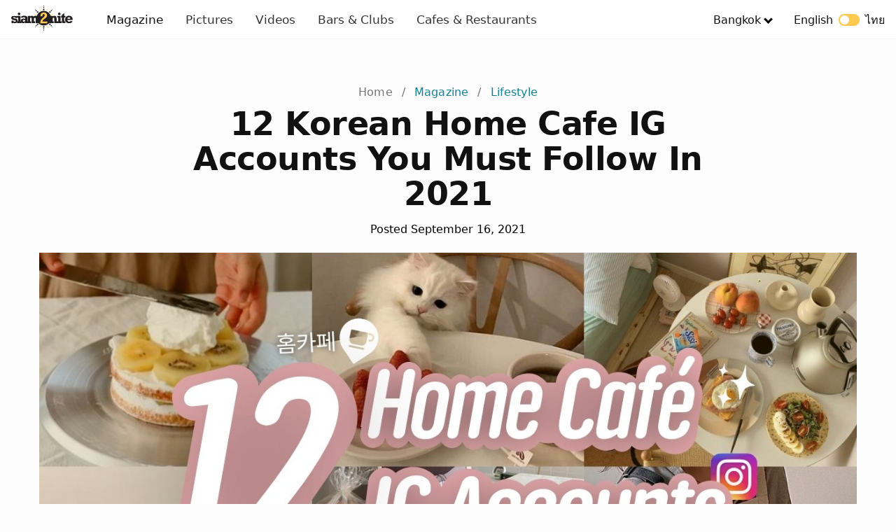

--- FILE ---
content_type: text/html; charset=UTF-8
request_url: https://www.siam2nite.com/en/magazine/lifestyle/item/1445-korean-home-cafe-ig-accounts-you-must-follow
body_size: 14088
content:
<!DOCTYPE html> <html lang="en"> <head> <meta charset="UTF-8"> <meta name="viewport" content="width=device-width, initial-scale=1.0"> <meta http-equiv="X-UA-Compatible" content="ie=edge"> <title>12 Korean Home Cafe IG Accounts You Must Follow In 2021 | Siam2nite</title> <meta name="description" content="Daily coverage on nightlife in Thailand, with the most up-to-date listings of upcoming parties, concerts & festivals and happening nightclubs & bars, hand-picked by Siam2nite." /> <meta property="og:site_name" content="Siam2nite.com"/> <meta property="og:title" content="12 Korean Home Cafe IG Accounts You Must Follow In 2021 | Siam2nite" /> <meta property="og:url" content="https://www.siam2nite.com/en/magazine/lifestyle/item/1445-korean-home-cafe-ig-accounts-you-must-follow" /> <meta property="og:description" content="Daily coverage on nightlife in Thailand, with the most up-to-date listings of upcoming parties, concerts & festivals and happening nightclubs & bars, hand-picked by Siam2nite." /> <meta property="fb:app_id" content="165249880162708" /> <meta property="og:image" content="https://siam2nite.media/C6Y1AZ1aWelhUW8BjdTcV1G3zmE=/magazine/articles/1445/meta_c0dfe6f13e776998c2c5c7a6cc4d6cb7.jpg" /> <meta property="og:type" content="article" /> <meta property="article:publisher" content="https://www.facebook.com/siam2nite"/> <meta property="fb:pages" content="110704132279740" /> <meta name="twitter:card" content="summary_large_image"> <meta name="twitter:site" content="@siam2nite"> <meta name="twitter:url" content="https://www.siam2nite.com/en/magazine/lifestyle/item/1445-korean-home-cafe-ig-accounts-you-must-follow"> <meta name="twitter:title" content="12 Korean Home Cafe IG Accounts You Must Follow In 2021 | Siam2nite"> <meta name="twitter:description" content="Daily coverage on nightlife in Thailand, with the most up-to-date listings of upcoming parties, concerts & festivals and happening nightclubs & bars, hand-picked by Siam2nite."> <meta name="twitter:image:src" content="https://siam2nite.media/C6Y1AZ1aWelhUW8BjdTcV1G3zmE=/magazine/articles/1445/meta_c0dfe6f13e776998c2c5c7a6cc4d6cb7.jpg"> <meta name="google-site-verification" content="L1426h80fnYR0LasR_NE7nQiQMEFgHHYMb23mzooOKQ" /> <meta name="google-site-verification" content="z0U9kv5-RmGrTSjSrIWkn9p8ZHppJQXX34rJRbVsQOo" /> <link rel="icon" type="image/png" sizes="32x32" href="/assets/img/meta/icons/favicon-32x32.png"> <link rel="icon" type="image/png" sizes="16x16" href="/assets/img/meta/icons/favicon-16x16.png"> <link rel="apple-touch-icon" href="/assets/img/meta/icons/apple-touch-icon.png" /> <link rel="apple-touch-icon" sizes="57x57" href="/assets/img/meta/icons/apple-touch-icon-57x57.png" /> <link rel="apple-touch-icon" sizes="72x72" href="/assets/img/meta/icons/apple-touch-icon-72x72.png" /> <link rel="apple-touch-icon" sizes="76x76" href="/assets/img/meta/icons/apple-touch-icon-76x76.png" /> <link rel="apple-touch-icon" sizes="114x114" href="/assets/img/meta/icons/apple-touch-icon-114x114.png" /> <link rel="apple-touch-icon" sizes="120x120" href="/assets/img/meta/icons/apple-touch-icon-120x120.png" /> <link rel="apple-touch-icon" sizes="144x144" href="/assets/img/meta/icons/apple-touch-icon-144x144.png" /> <link rel="apple-touch-icon" sizes="152x152" href="/assets/img/meta/icons/apple-touch-icon-152x152.png" /> <link rel="apple-touch-icon" sizes="180x180" href="/assets/img/meta/icons/apple-touch-icon-180x180.png" /> <link rel="alternate" hreflang="en" href="https://www.siam2nite.com/en/magazine/lifestyle/item/1445-korean-home-cafe-ig-accounts-you-must-follow" /> <link rel="alternate" hreflang="th" href="https://www.siam2nite.com/th/magazine/lifestyle/item/1445-korean-home-cafe-ig-accounts-you-must-follow" /> <link rel="preconnect" href="https://siam2nite.media" crossorigin> <link rel="preconnect" href="https://cdn.subscribers.com" crossorigin> <link rel="preconnect" href="https://securepubads.g.doubleclick.net" crossorigin> <link rel="preconnect" href="https://www.google-analytics.com" crossorigin> <link rel="preconnect" href="https://cdn.ampproject.org" crossorigin> <style>/*! minireset.css v0.0.4 | MIT License | github.com/jgthms/minireset.css */blockquote,body,dd,dl,dt,fieldset,figure,h1,h2,h3,h4,h5,h6,hr,html,iframe,legend,li,ol,p,pre,textarea,ul{margin:0;padding:0}h1,h2,h3,h4,h5,h6{font-size:100%;font-weight:400}ol,ul{list-style:none}button,input,select,textarea{margin:0}button{cursor:pointer}body{background:#fdfdfd}button,button:focus{outline:none}html{box-sizing:border-box;-webkit-tap-highlight-color:transparent}*,:after,:before{box-sizing:inherit}body,html{height:100%}embed,img,object,video{height:auto;max-width:100%}audio{max-width:100%}iframe{border:0}button,input,label,select,textarea{margin:0;border:0;padding:0;vertical-align:middle;white-space:normal;background:none;line-height:1}input:focus{outline:0}button,input[type=button],input[type=checkbox],input[type=radio],input[type=reset],input[type=submit],select{-webkit-box-sizing:border-box;-moz-box-sizing:border-box;box-sizing:border-box}input[type=checkbox],input[type=radio]{width:13px;height:13px}input[type=search]{-webkit-appearance:textfield;-webkit-box-sizing:content-box}::-webkit-search-decoration{display:none}button,input[type=button],input[type=reset],input[type=submit]{overflow:visible;width:auto}::-webkit-file-upload-button{padding:0;border:0;background:none}textarea{overflow:auto}select[multiple],textarea{vertical-align:top}.grid{box-sizing:border-box;display:-ms-flexbox;display:flex;-ms-flex:0 1 auto;flex:0 1 auto;-webkit-flex-wrap:wrap;-ms-flex-wrap:wrap;flex-wrap:wrap}.grid.grid-nowrap{-ms-flex-wrap:nowrap;flex-wrap:nowrap}.grid .grid{width:100%}.col{display:-ms-flexbox;display:flex;-ms-flex-preferred-size:100%;-webkit-flex-basis:100%;flex-basis:100%;max-width:100%}.is-flex-column{-ms-flex-direction:column;flex-direction:column}.is-flex-align-start{-ms-flex-align:start;align-items:flex-start}.is-flex-justify-center{-ms-flex-pack:center;justify-content:center}.col-link{margin-bottom:0}.col-link a{text-align:center;font-weight:500;margin:4px auto 0;display:block}.col-link a,.col-link a:visited{color:#138192}.col-link a:after{content:" >"}.grid-1px{background-color:#eee;margin:0 -2px}.grid-1px>.col{padding:2px 2px 0}@media (max-width:539px){.s-1{-ms-flex-preferred-size:100%;flex-basis:100%;max-width:100%}.s-2{-ms-flex-preferred-size:50%;flex-basis:50%;max-width:50%}.s-3{-ms-flex-preferred-size:33.333333%;flex-basis:33.333333%;max-width:33.33333333%}.shs-2{margin:0 -2px}.shs-2>.col{padding:0 2px}.shs-4{margin:0 -4px}.shs-4>.col{padding:0 4px}.svs-4>.col{padding-bottom:4px}.svs-8>.col{padding-bottom:8px}.svs-16>.col{padding-bottom:16px}.svs-24>.col{padding-bottom:24px}.svs-32>.col,.svs-40>.col{padding-bottom:32px}}@media (min-width:540px) and (max-width:1023px){.m-2{-ms-flex-preferred-size:50%;flex-basis:50%;max-width:50%}.m-3{-ms-flex-preferred-size:33.3333333333%;flex-basis:33.3333333333%;max-width:33.3333333333%}.m-4{-ms-flex-preferred-size:25%;flex-basis:25%;max-width:25%}.mhs-4{margin:0 -4px}.mhs-4>.col{padding:0 4px}.mhs-8{margin:0 -8px}.mhs-8>.col{padding:0 8px}.mhs-12{margin:0 -12px}.mhs-12>.col{padding:0 12px}.mhs-16{margin:0 -16px}.mhs-16>.col{padding:0 16px}.mvs-8>.col{padding-bottom:8px}.mvs-16>.col{padding-bottom:16px}.mvs-24>.col{padding-bottom:24px}.mvs-32>.col{padding-bottom:32px}}@media (min-width:1024px) and (max-width:1280px){.l-2{-ms-flex-preferred-size:50%;flex-basis:50%;max-width:50%}.l-3{-ms-flex-preferred-size:33.3333333333%;flex-basis:33.3333333333%;max-width:33.3333333333%}.l-4{-ms-flex-preferred-size:25%;flex-basis:25%;max-width:25%}.l-5{-ms-flex-preferred-size:20%;flex-basis:20%;max-width:20%}.lhs-4{margin:0 -4px}.lhs-4>.col{padding:0 4px}.lhs-8{margin:0 -8px}.lhs-8>.col{padding:0 8px}.lhs-12{margin:0 -12px}.lhs-12>.col{padding:0 12px}.lhs-16{margin:0 -16px}.lhs-16>.col{padding:0 16px}.lhs-24{margin:0 -24px}.lhs-24>.col{padding:0 24px}.lvs-8>.col{padding-bottom:8px}.lvs-16>.col{padding-bottom:16px}.lvs-24>.col{padding-bottom:24px}.lvs-32>.col{padding-bottom:32px}}@media (min-width:1281px){.x-2{-ms-flex-preferred-size:50%;flex-basis:50%;max-width:50%}.x-3{-ms-flex-preferred-size:33.3333333333%;flex-basis:33.3333333333%;max-width:33.3333333333%}.x-4{-ms-flex-preferred-size:25%;flex-basis:25%;max-width:25%}.x-5{-ms-flex-preferred-size:20%;flex-basis:20%;max-width:20%}.xhs-4{margin:0 -4px}.xhs-4>.col{padding:0 4px}.xhs-8{margin:0 -8px}.xhs-8>.col{padding:0 8px}.xhs-12{margin:0 -12px}.xhs-12>.col{padding:0 12px}.xhs-16{margin:0 -16px}.xhs-16>.col{padding:0 16px}.xhs-24{margin:0 -24px}.xhs-24>.col{padding:0 24px}.xvs-8>.col{padding-bottom:8px}.xvs-16>.col{padding-bottom:16px}.xvs-24>.col{padding-bottom:24px}.xvs-32>.col{padding-bottom:32px}.xvs-40>.col{padding-bottom:40px}.xvs-48>.col{padding-bottom:48px}}.is-thai .col-link a{font-family:Kanit;font-weight:400}.is-main main{padding-top:128px}.is-sub main{padding-top:72px}@media (min-width:540px){.is-main main{padding-top:168px}.is-sub main{padding-top:112px}}body{font-family:-apple-system,system-ui,San Francisco,BlinkMacSystemFont,Segoe UI,Roboto,Oxygen-Sans,Ubuntu,Cantarell,Helvetica Neue,sans-serif;-webkit-font-smoothing:antialiased;-moz-osx-font-smoothing:grayscale;font-size:16px}h1,h2,h3,h4,h5,h6{color:#111}p{color:#333;font-weight:400}.is-thai h1,.is-thai h2,.is-thai h3,.is-thai h4,.is-thai h5,.is-thai h6{font-family:Kanit;font-weight:400!important;letter-spacing:0}a,a:active,a:hover,a:visited{text-decoration:none;color:#111}a:hover{color:#060606}.nv{left:0;position:fixed;right:0;top:0;z-index:9999;height:52px;border-bottom:1px solid #f6f6f6;background:#fff}.nv__wrp{-ms-flex-align:stretch;align-items:stretch;-ms-flex-pack:justify;justify-content:space-between;height:52px;margin:0 auto;z-index:500;max-width:1310px;width:100%}.nv__left,.nv__logo,.nv__right,.nv__wrp{display:-ms-flexbox;display:flex}.nv__logo{-ms-flex-align:center;align-items:center;max-width:88px;margin:0 32px 0 16px}.nv__menu{display:none;margin:0;padding:0}.nv__menu a{-ms-flex-align:center;align-items:center;color:#333;display:-ms-flexbox;display:flex;font-size:17px;padding:0 12px}.nv__menu a.is-active{font-weight:500;color:#111}.nv__menu-icon{margin-right:20px}.nv__menu-icon img{height:28px;width:28px}.nv__city{display:none;padding:0 16px;position:relative}.nv__city-arrow-down{-webkit-transform:rotate(45deg);border:solid #000;border-width:0 3px 3px 0;display:inline-block;margin:0 0 2px 6px;padding:3px;transform:rotate(45deg)}.nv__city-content{margin-top:50px;display:none;-ms-flex-item-align:start;align-self:flex-start;-ms-flex-direction:column;flex-direction:column;padding:16px 20px;position:absolute;background:#fff;min-width:160px;box-shadow:0 8px 16px 0 rgba(0,0,0,.2);z-index:1}.nv__city-content a{display:block;-ms-flex-align:center;align-items:center;color:#333;display:-ms-flexbox;display:flex;padding:8px 0;font-size:16px}.nv__lang{color:#111;display:none;padding:0 16px}.nv__city:hover .nv__city-content{display:-ms-flexbox;display:flex}@media (min-width:540px){.nv,.nv__wrp{height:56px}}@media (min-width:640px){.nv__menu{-ms-flex-direction:row;flex-direction:row;-ms-flex-item-align:center;align-self:center;display:-ms-flexbox;display:flex}}@media (min-width:960px){.nv__menu a{padding:0 16px}.nv__menu-icon{display:none}.nv__city,.nv__lang{display:-ms-flexbox;display:flex;-ms-flex-align:center;align-items:center}}.is-thai .nv__menu .is-active{font-weight:500;color:#111}.is-thai .nv__city a,.is-thai .nv__lang,.is-thai .nv__menu a{font-family:Kanit;font-weight:400}.language-switcher{display:inline-block;height:17px;margin:0 8px;position:relative;vertical-align:sub;width:30px}.language-switch-button{-webkit-transition:.4s;background-color:#ffc952;border-radius:17px;bottom:0;cursor:pointer;left:0;position:absolute;right:0;top:0;vertical-align:sub}.language-switch-button:before{background-color:#fff;border-radius:50%;bottom:2px;content:"";height:13px;position:absolute;width:13px}.language-switch-button-english:before{left:2px}.language-switch-button-thai:before{right:2px}.mobile-menu{display:none}.sub-nav{z-index:4000;margin-top:52px;height:50px;margin-bottom:32px;background:#fff;overflow:hidden;box-shadow:0 4px 12px rgba(0,0,0,.04),0 0 1px rgba(1,0,0,.06);left:0;right:0;position:fixed}.sub-nav__wrapper{max-width:1280px;margin-left:auto;margin-right:auto;padding-left:8px;-ms-flex-pack:center;justify-content:center}.sub-nav__menu,.sub-nav__wrapper{display:-ms-flexbox;display:flex;background:#fff}.sub-nav__menu{overflow-x:scroll;-webkit-overflow-scrolling:touch;overflow-y:hidden;-ms-flex-align:center;align-items:center}.sub-nav ul{height:50px;-ms-flex:0 0 auto;flex:0 0 auto}.sub-nav ul,.sub-nav ul li{display:-ms-flexbox;display:flex}.sub-nav ul li{margin:0 4px;-ms-flex-align:center;align-items:center}.sub-nav ul li.is-active .sub-nav__menu-item{color:#fff;border:1px solid #ff8a00;background:linear-gradient(90deg,#ff8a00,#e65f58);font-weight:600}.sub-nav ul li.is-active .has-arrow-down span{border-color:#fff}.sub-nav ul li.is-active:hover .sub-nav__menu-item{color:#fff}.sub-nav ul li:hover .sub-nav__menu-item{color:#333}.sub-nav ul .sub-nav__menu-item{font-size:14px;letter-spacing:.25px;line-height:20px;color:#333;border:1px solid #d1d1d1;padding:8px 16px;border-radius:8px;line-height:1;min-width:88px;text-align:center;display:block}.sub-nav ul .sub-nav__menu-item:hover{color:#333;border:1px solid #333;-webkit-transition:color .3s ease-in-out;-webkit-transition:border-color .3s ease-in-out}.sub-nav ul .has-arrow-down span{border:solid #d1d1d1;border-width:0 2px 2px 0;display:inline-block;margin:0 0 2px 3px;padding:3px;transform:rotate(45deg)}.sub-nav ul .sub-nav__menu-item.has-arrow-down{padding:8px 12px 8px 16px}.sub-nav.is-hidden{transform:translateY(-100%)}.sube-nav.is-visible{transform:translateY(0)}@media (min-width:321px){.sub-nav__wrapper{padding-left:12px}}@media (min-width:400px){.sub-nav__wrapper{padding-left:16px}}@media (min-width:540px){.sub-nav{margin-top:56px}.sub-nav ul li{margin:0 8px}}.is-thai .sub-nav__menu-item{font-family:Kanit;font-weight:400}.is-thai ul li.is-active .sub-nav__menu-item{font-family:Kanit;font-weight:500}.breadcrumb{padding:8px 0;list-style:none;text-align:center}.breadcrumb li{display:inline;font-size:16px;letter-spacing:.15px;line-height:24px}.breadcrumb li:first-child a{color:#757575}.breadcrumb li+li:before{padding:8px;color:#757575;content:"/\00a0"}.breadcrumb li a{color:#138192;text-decoration:none}.breadcrumb li a:hover{color:#138192;text-decoration:underline}.is-thai .breadcrumb li a{font-family:Kanit;font-weight:400}.img img{height:auto}.img,.img img,img[data-srcset]{display:block;width:100%}.img{height:0;position:relative}.r-1-1{padding-bottom:100%}.r-3-2{padding-bottom:66.666666%}.r-2-3{padding-bottom:150%}.r-6-2{padding-bottom:33.333333333333336%}.r-16-9{padding-bottom:56.25%}.r-1280-854{padding-bottom:66.71%}.r-1280-670{padding-bottom:52.34375%}.r-851x315{padding-bottom:37.01527614571093%}.r-4-3{padding-bottom:75%}.r-3-4{padding-bottom:133.3333%}.r-243-347{padding-bottom:142.79835390946502%}.r-425-160{padding-bottom:37.64705882352941%}.bg-1{background:#fafafa}.bg-2{background:#f6f6f6}.bg-3{background:#f1f1f1}.bg-4{background:#ededed}.bg-5{background:#e9e9e9}.page-title{margin:0 0 24px}.page-title h1{font-size:34px;letter-spacing:.25px;line-height:40px;font-weight:700}.page-title p{font-size:14px;letter-spacing:.25px;line-height:20px;color:#111}.page-title p span{font-weight:500}.page-title__intro{width:90%;margin-top:24px;margin-bottom:64px}@media (min-width:540px){.page-title{margin:0 0 32px}.page-title h1{font-size:46px;letter-spacing:-.5px;line-height:50px;font-weight:700;margin-bottom:4px}.page-title p{font-size:18px;letter-spacing:.25px;line-height:24px}.page-title__intro{width:70%;margin-top:24px;margin-bottom:64px}}.section{margin-left:12px;margin-right:12px;max-width:1180px}@media (min-width:321px){.section{margin-left:16px;margin-right:16px}}@media (min-width:400px){.section{margin-left:20px;margin-right:20px}}@media (min-width:540px){.section{margin-left:24px;margin-right:24px}}@media (min-width:1024px){.section{margin-left:56px;margin-right:56px}}@media (min-width:1281px){.section{margin-left:auto;margin-right:auto}}@media (min-width:1500px){.section{margin-left:auto;margin-right:auto;max-width:1296px}}#spotlight .header div{padding-right:40px!important}.article__header{text-align:center;max-width:780px;margin-left:auto;margin-right:auto;margin-bottom:24px}.article__title{font-size:34px;letter-spacing:.25px;line-height:40px;font-weight:700;margin-bottom:24px}.article__cover{margin-bottom:12px;margin-left:-12px;margin-right:-12px;position:relative}.article__author{margin-bottom:4px}.article__author-translator-spacer{display:none}.article__meta{font-size:14px;letter-spacing:.25px;line-height:20px;color:#333;margin-bottom:20px;text-align:center}.article__meta .is-link{font-weight:700}.article__update-date{margin-top:8px;color:#b92a2a}.article__intro{color:#757575;font-size:19px;line-height:28px;margin-bottom:24px}.article__not-translated{text-align:center;background:#ffe3e3;border:2px dashed #f44336;padding:40px 24px;border-radius:8px;margin:40px 0 80px}.article__not-translated h2{font-size:20px;letter-spacing:.25px;line-height:28px;color:#111}.article__paragraph{font-size:16px;letter-spacing:.5px;line-height:24px;color:#333;margin-bottom:24px}.article__paragraph a{text-decoration:underline;font-weight:500}.article__heading2{font-size:34px;letter-spacing:.25px;line-height:40px;font-weight:700;margin-bottom:16px}.article__heading3{font-size:24px;letter-spacing:0;line-height:32px;font-weight:700;margin-bottom:16px}.article__images{margin-bottom:24px}.article__image{position:relative;margin-bottom:16px;margin-left:-12px;margin-right:-12px}.article__article-images .article__image:last-child{margin-bottom:0}.article__image-credit{position:absolute;top:2px;right:2px;background:rgba(0,0,0,.5);color:#fff;font-size:6px;padding:2px}.article__image-credit a{color:#fff}.article__caption{font-size:12px;letter-spacing:.4px;line-height:20px;color:#757575;font-size:14px;margin-top:8px;text-align:center}.article__question{font-size:20px;letter-spacing:.25px;line-height:28px;font-weight:600;margin-top:56px;margin-bottom:24px}.article__link{font-size:16px;letter-spacing:.15px;line-height:24px;text-decoration:underline}.article__embedable,.article__html,.article__link{margin-bottom:24px}.article__video-thumbnail{position:relative}.article__video-play-button{-ms-flex-align:center;align-items:center;bottom:0;display:-ms-flexbox;display:flex;-ms-flex-pack:center;justify-content:center;left:0;position:absolute;right:0;text-align:center;top:0}.article__video-play-button img{width:160px;opacity:.8}.article__ads-inline{max-width:1020px;margin:32px auto}.article__ads-bottom{margin-bottom:44px}.article__footer-meta{margin:48px 0 32px}.article__footer-meta li{margin-bottom:24px}.article__footer-meta h4{font-size:16px;letter-spacing:.15px;line-height:24px;font-weight:600;margin-bottom:4px}.article__footer-meta p{font-size:16px;letter-spacing:.5px;line-height:24px}.article__article__actions{margin-bottom:32px}.article__sharing-buttons{margin-top:40px;margin-bottom:32px}.article__related{margin-bottom:24px}.article__previous{margin-bottom:32px}.article__hot_topics{margin-bottom:24px}.story__downloadables{text-align:center}@media (min-width:321px){.article__cover,.article__image{margin-left:-16px;margin-right:-16px}.article__paragraph{font-size:17px;letter-spacing:.25px;line-height:25.5px}}@media (min-width:400px){.article__cover,.article__image{margin-left:-20px;margin-right:-20px}}@media (min-width:540px){.article__cover{margin-left:-24px;margin-right:-24px}}@media (min-width:1024px){.article__cover{margin-left:0;margin-right:0}}@media (min-width:541px){.article__title{margin-bottom:16px;font-size:46px;letter-spacing:-.5px;line-height:50px}.article__meta{font-size:16px;letter-spacing:.5px;line-height:24px;margin-bottom:32px}.article__author{margin-bottom:0}.article__author,.article__author-translator-spacer,.article__translator{display:inline-block}.article__intro{max-width:700px;margin-left:auto;margin-right:auto}.article__cover{margin-bottom:16px}.article__heading2,.article__heading3{margin-top:48px}.article__block{max-width:700px;margin-left:auto;margin-right:auto}.article__images{max-width:840px;margin:32px auto}.article__image{margin-left:0;margin-right:0}.article__article__actions{margin-bottom:32px}.article__sharing-buttons{margin-top:40px;margin-bottom:64px}.article__related{margin-bottom:40px}.article__previous{margin-bottom:64px}.article__hot_topics{margin-bottom:48px}.article__ads-inline{margin:64px auto}.article__ads-bottom{margin-bottom:88px}}@media (min-width:1025px){.article__paragraph{font-size:18px;letter-spacing:.25px;line-height:28px}}.is-thai .article__author,.is-thai .article__date,.is-thai .article__update-date{font-family:Kanit;font-weight:400}.is-thai .article__author a{font-family:Kanit;font-weight:500}.is-thai .article__translator{font-family:Kanit;font-weight:400}.is-thai .article__translator a{font-family:Kanit;font-weight:500}</style> <script>var yall=function(){"use strict";function e(){return(e=Object.assign||function(e){for(var t=1;t<arguments.length;t++){var r=arguments[t];for(var n in r)Object.prototype.hasOwnProperty.call(r,n)&&(e[n]=r[n])}return e}).apply(this,arguments)}return function(t){var r={intersectionObserverSupport:"IntersectionObserver"in window&&"IntersectionObserverEntry"in window&&"intersectionRatio"in window.IntersectionObserverEntry.prototype,mutationObserverSupport:"MutationObserver"in window,idleCallbackSupport:"requestIdleCallback"in window,eventsToBind:[[document,"scroll"],[document,"touchmove"],[window,"resize"],[window,"orientationchange"]]},n=e({lazyClass:"lazy",lazyBackgroundClass:"lazy-bg",lazyBackgroundLoaded:"lazy-bg-loaded",throttleTime:200,idlyLoad:!1,idleLoadTimeout:100,threshold:200,observeChanges:!1,observeRootSelector:"body",mutationObserverOptions:{childList:!0,subtree:!0}},t),o="img."+n.lazyClass+",video."+n.lazyClass+",iframe."+n.lazyClass+",."+n.lazyBackgroundClass,a={timeout:n.idleLoadTimeout},i=function(e){return[].slice.call(e)},s=function(e){if("IMG"===e.tagName){var t=e.parentNode;"PICTURE"===t.tagName&&i(t.querySelectorAll("source")).forEach(function(e){return l(e)}),l(e)}"VIDEO"===e.tagName&&(i(e.querySelectorAll("source")).forEach(function(e){return l(e)}),l(e),!0===e.autoplay&&e.load()),"IFRAME"===e.tagName&&l(e),e.classList.contains(n.lazyBackgroundClass)&&(e.classList.remove(n.lazyBackgroundClass),e.classList.add(n.lazyBackgroundLoaded))},l=function(e){null!==e.getAttribute("data-srcset")&&e.setAttribute("srcset",e.getAttribute("data-srcset")),null!==e.getAttribute("data-src")&&e.setAttribute("src",e.getAttribute("data-src")),null!==e.getAttribute("data-poster")&&e.setAttribute("poster",e.getAttribute("data-poster"))},u=function e(){var t=!1;!1===t&&c.length>0&&(t=!0,setTimeout(function(){c.forEach(function(e){e.getBoundingClientRect().top<=window.innerHeight+n.threshold&&e.getBoundingClientRect().bottom>=-n.threshold&&"none"!==getComputedStyle(e).display&&(!0===n.idlyLoad&&!0===r.idleCallbackSupport?requestIdleCallback(function(){s(e)},a):s(e),e.classList.remove(n.lazyClass),c=c.filter(function(t){return t!==e}))}),t=!1,0===c.length&&!1===n.observeChanges&&r.eventsToBind.forEach(function(t){return t[0].removeEventListener(t[1],e)})},n.throttleTime))},c=i(document.querySelectorAll(o));if(!0===r.intersectionObserverSupport){var d=new IntersectionObserver(function(e,t){e.forEach(function(e){if(!0===e.isIntersecting||e.intersectionRatio>0){var o=e.target;!0===n.idlyLoad&&!0===r.idleCallbackSupport?requestIdleCallback(function(){return s(o)},a):s(o),o.classList.remove(n.lazyClass),t.unobserve(o),c=c.filter(function(e){return e!==o})}})},{rootMargin:n.threshold+"px 0%"});c.forEach(function(e){return d.observe(e)})}else r.eventsToBind.forEach(function(e){return e[0].addEventListener(e[1],u)}),u();!0===r.mutationObserverSupport&&!0===n.observeChanges&&new MutationObserver(function(e){return e.forEach(function(){i(document.querySelectorAll(o)).forEach(function(e){-1===c.indexOf(e)&&(c.push(e),!0===r.intersectionObserverSupport?d.observe(e):u())})})}).observe(document.querySelector(n.observeRootSelector),n.mutationObserverOptions)}}();document.addEventListener("DOMContentLoaded",function(){yall({threshold:400})});</script> <link href="/assets/css/sub-magazine-ab6e0ef67f.css" rel="stylesheet" media="print" onload="this.media='all'"> <!-- Google Tag Manager --> <script>(function(w,d,s,l,i){w[l]=w[l]||[];w[l].push({'gtm.start':
new Date().getTime(),event:'gtm.js'});var f=d.getElementsByTagName(s)[0],
j=d.createElement(s),dl=l!='dataLayer'?'&l='+l:'';j.async=true;j.src=
'https://www.googletagmanager.com/gtm.js?id='+i+dl;f.parentNode.insertBefore(j,f);
})(window,document,'script','dataLayer','GTM-NGBWGN8');</script> <!-- End Google Tag Manager --> </head> <body id="body" data-active-city="bangkok" data-active-language="en" class="is-sub is-english "> <header> <nav class="nv"> <div class="nv__wrp"> <div class="nv__left"> <div class="nv__logo"> <a href="https://www.siam2nite.com/"> <img src="/assets/img/siam2nite-logo.svg" width="88" height="36" alt="Siam2nite Logo"> </a> </div> <div class="nv__menu"> <a class="is-active" href="https://www.siam2nite.com/en/magazine"> Magazine </a> <a class="" href="https://www.siam2nite.com/en/pictures"> Pictures </a> <a class="" href="https://www.siam2nite.com/en/videos"> Videos </a> <a class="" href="https://www.siam2nite.com/en/locations"> Bars & Clubs </a> <a class="" href="https://www.siam2nite.com/en/cafes-and-restaurants"> Cafes & Restaurants </a> </div> </div> <div class="nv__right"> <button class="nv__menu-icon" id="js-navbar-toggle" type="button" aria-label="Open Menu"> <img src="/assets/icons/icons8-menu-20.svg" alt="Open Menu"> </button> <div class="nv__city"> <a class=""> Bangkok</a> <span class="nv__city-arrow-down"></span> <div class="nv__city-content"> <a href="https://www.siam2nite.com/en/pattaya/">Pattaya</a> <a href="https://www.siam2nite.com/en/phuket/">Phuket</a> <a href="https://www.siam2nite.com/en/kohsamui/">Koh Samui</a> <a href="https://www.siam2nite.com/en/chiangmai/">Chiang Mai</a> <a href="https://www.siam2nite.com/en/kohphangan/">Koh Phangan</a> </div> </div> <a class="nv__lang" href="/th/magazine/lifestyle/item/1445-korean-home-cafe-ig-accounts-you-must-follow"> <span>English</span> <span class="language-switcher"> <span class="language-switch-button language-switch-button-english"></span> </span> <span>ไทย</span> </a> </div> </div> </nav> <nav class="mobile-menu" id="js-mobile-menu"> <div class="mobile-menu__container"> <div class="mobile-menu__header"> <div class="mobile-menu__header-logo"> <img src="/assets/img/siam2nite-logo-white.svg" width="88" height="36" alt="Siam2nite Logo"> </div> <div class="mobile-menu__language"> <a class="navbar-language" href="/th/magazine/lifestyle/item/1445-korean-home-cafe-ig-accounts-you-must-follow"> <span>English</span> <span class="language-switcher"> <span class="language-switch-button language-switch-button-english"></span> </span> <span>ไทย</span> </a> </div> <button class="mobile-menu__header-hamburger" id="js-mobile-menu-close" type="button"> <img src="/assets/icons/icons8-delete-white.svg" width="32" height="32" alt="Close Menu"> </button> </div> <div class="mobile-menu__body"> <div class="mobile-menu__main"> <a class="mobile-menu__main-link is-active" href="https://www.siam2nite.com/en/magazine"> Magazine </a> <a class="mobile-menu__main-link " href="https://www.siam2nite.com/en/pictures"> Pictures </a> <a class="mobile-menu__main-link " href="https://www.siam2nite.com/en/videos"> Videos </a> <a class="mobile-menu__main-link " href="https://www.siam2nite.com/en/locations"> Bars & Clubs </a> <a class="mobile-menu__main-link " href="https://www.siam2nite.com/en/cafes-and-restaurants"> Cafes & Restaurants </a> </div> <div class="mobile-menu__discover"> <div class="mobile-menu__discover-title">Siam2nite</div> <ul class="mobile-menu__discover"> <li><a class="mobile-menu__discover-link" href="https://www.siam2nite.com/">Bangkok</a></li> <li><a class="mobile-menu__discover-link" href="https://www.siam2nite.com/en/pattaya/">Pattaya</a></li> <li><a class="mobile-menu__discover-link" href="https://www.siam2nite.com/en/phuket/">Phuket</a></li> <li><a class="mobile-menu__discover-link" href="https://www.siam2nite.com/en/kohsamui/">Koh Samui</a></li> <li><a class="mobile-menu__discover-link" href="https://www.siam2nite.com/en/chiangmai/">Chiang Mai</a></li> <li><a class="mobile-menu__discover-link" href="https://www.siam2nite.com/en/kohphangan/">Koh Phangan</a></li> </ul> </div> </div> </div> </nav> </header> <main class="sub-magazine section"> <article class="article"> <div class="article__header"> <ul class="breadcrumb"> <li><a href="https://www.siam2nite.com/">Home</a></li> <li><a href="https://www.siam2nite.com/en/magazine">Magazine</a></li> <li><a href="https://www.siam2nite.com/en/magazine/lifestyle">Lifestyle</a></li> </ul> <h1 class="article__title"> 12 Korean Home Cafe IG Accounts You Must Follow In 2021 </h1> <div class="article__date"> Posted September 16, 2021 </div> </div> <div class="article__cover"> <picture class="img r-1280-670 bg-5"> <source data-srcset="https://siam2nite.media/7SiY6k3LLKEP8pqS_w7u66Mn-iA=/1280x670/smart/magazine/articles/1445/meta_c0dfe6f13e776998c2c5c7a6cc4d6cb7.jpg" media="(min-width: 540px)"> <source data-srcset="https://siam2nite.media/g2PqXd0YL-Z6bOHPmHXhZCQTRBI=/828x434/smart/filters:quality(60)/magazine/articles/1445/meta_c0dfe6f13e776998c2c5c7a6cc4d6cb7.jpg" media="(min-width: 412px) and (-webkit-min-device-pixel-ratio: 2), (min-width: 412px) and (min-resolution: 192dpi)"> <source data-srcset="https://siam2nite.media/wakOphDy2724sOHfptWl2M54J-U=/414x217/smart/magazine/articles/1445/meta_c0dfe6f13e776998c2c5c7a6cc4d6cb7.jpg" media="(min-width: 412px)"> <source data-srcset="https://siam2nite.media/aGq-FYOVbuDw1UFD5jJQF4DknW8=/750x394/smart/filters:quality(60)/magazine/articles/1445/meta_c0dfe6f13e776998c2c5c7a6cc4d6cb7.jpg" media="(min-width: 360px) and (-webkit-min-device-pixel-ratio: 2), (min-width: 360px) and (min-resolution: 192dpi)"> <source data-srcset="https://siam2nite.media/Fabue_xJyZJ2bi7Rml-k1yA9KjI=/375x197/smart/magazine/articles/1445/meta_c0dfe6f13e776998c2c5c7a6cc4d6cb7.jpg" media="(min-width: 360px)"> <source data-srcset="https://siam2nite.media/i6k8bPXLZ6RXBF0X7Bvl9HG7xX0=/640x336/smart/filters:quality(60)/magazine/articles/1445/meta_c0dfe6f13e776998c2c5c7a6cc4d6cb7.jpg" media="(min-width: 0px) and (-webkit-min-device-pixel-ratio: 2), (min-width: 0px) and (min-resolution: 192dpi)"> <source data-srcset="https://siam2nite.media/4E7y1k2yf-646LydcpaS6uv1Bqg=/320x168/smart/magazine/articles/1445/meta_c0dfe6f13e776998c2c5c7a6cc4d6cb7.jpg" media="(min-width: 0px)"> <img class="lazy" alt="12 Korean Home Cafe IG Accounts You Must Follow In 2021" data-scr="https://siam2nite.media/4E7y1k2yf-646LydcpaS6uv1Bqg=/320x168/smart/magazine/articles/1445/meta_c0dfe6f13e776998c2c5c7a6cc4d6cb7.jpg" src="[data-uri]"> </picture> </div> <div class="article__not-translated"> <h2>This article is only available in Thai language.</h2> </div> </article> <div style="margin-bottom:50px"> <ins class="things_to_do_dynamic_widget" data-adid="544852" data-lang="" data-currency="THB" data-cardH="126" data-padding="92" data-lgH="470" data-edgeValue="655" data-cid="4" data-tid="4" data-amount="3" data-prod="dynamic_widget"><a href="//www.klook.com/">Klook.com</a></ins><script type='text/javascript'>(function(d, sc, u) { var s = d.createElement(sc), p = d.getElementsByTagName(sc)[0]; s.type = 'text/javascript'; s.async = true; s.src = u; p.parentNode.insertBefore(s,p); })(document, 'script', 'https://cdn.klook.com/s/dist_web/klook-affiliate-front/s/dist/desktop/dynamic_widget_v3.js')</script> </div> <section class="article__previous"> <div class="section-title"> <h2>More Stories</h2> <p>What to read next</p> </div> <ol class="grid shs-4 svs-16 mhs-8 mvs-24 lhs-8 lvs-24 xhs-8 xvs-24"> <li class="col m-2 l-4 x-4"> <div class="c-mag"> <a class="c-mag__tmb" href="https://www.siam2nite.com/en/magazine/lifestyle/item/1306-mekhong-thai-spirit-at-home"> <picture class="img r-16-9 bg-3"> <source data-srcset="https://siam2nite.media/-CYDtYa0RXSTGHFO7BPs4mFb0tc=/842x470/smart/filters:quality(60)/magazine/articles/1306/meta_b211603ccfed93b6ca3da3a1edd09dd2.jpg" media="(min-width:768px) and (-webkit-min-device-pixel-ratio: 2), (min-width: 768px) and (min-resolution: 192dpi)"> <source data-srcset="https://siam2nite.media/nHkUX_prJTMTVnuRDIweWJuoS_Y=/421x235/smart/magazine/articles/1306/meta_b211603ccfed93b6ca3da3a1edd09dd2.jpg" media="(min-width: 768px)"> <source data-srcset="https://siam2nite.media/3WLgquSZU5yHpVAFAmfmTgPVnAY=/748x418/smart/filters:quality(60)/magazine/articles/1306/meta_b211603ccfed93b6ca3da3a1edd09dd2.jpg" media="(min-width: 412px) and (-webkit-min-device-pixel-ratio: 2), (min-width: 412px) and (min-resolution: 192dpi)"> <source data-srcset="https://siam2nite.media/X-B-d0Q39IcmWQunyz0s1EGmDcM=/374x209/smart/magazine/articles/1306/meta_b211603ccfed93b6ca3da3a1edd09dd2.jpg" media="(min-width: 412px)"> <source data-srcset="https://siam2nite.media/LRhSLh26BrikRDMGSKk3aDn1Ye4=/686x384/smart/filters:quality(60)/magazine/articles/1306/meta_b211603ccfed93b6ca3da3a1edd09dd2.jpg" media="(min-width: 360px) and (-webkit-min-device-pixel-ratio: 2), (min-width: 360px) and (min-resolution: 192dpi)"> <source data-srcset="https://siam2nite.media/qWmUpbQcGK_IHwRwQYZo-3NEfBU=/343x192/smart/magazine/articles/1306/meta_b211603ccfed93b6ca3da3a1edd09dd2.jpg" media="(min-width: 360px)"> <source data-srcset="https://siam2nite.media/6GlAAQw8vEUUhcwLpRPsPrAQAr4=/592x332/smart/filters:quality(60)/magazine/articles/1306/meta_b211603ccfed93b6ca3da3a1edd09dd2.jpg" media="(min-width: 0px) and (-webkit-min-device-pixel-ratio: 2), (min-width: 0px) and (min-resolution: 192dpi)"> <source data-srcset="https://siam2nite.media/SPKKG2vrsQgfOd0OKLjM3ybLjhM=/296x166/smart/magazine/articles/1306/meta_b211603ccfed93b6ca3da3a1edd09dd2.jpg" media="(min-width: 0px)"> <img class="lazy" alt="Thai Spirit At Home: Ain't No Place Like Home (to Party)" data-scr="https://siam2nite.media/SPKKG2vrsQgfOd0OKLjM3ybLjhM=/296x166/smart/magazine/articles/1306/meta_b211603ccfed93b6ca3da3a1edd09dd2.jpg" src="[data-uri]"> </picture> </a> <div class="c-mag__body"> <h3 class="c-mag__tit"> <a href="https://www.siam2nite.com/en/magazine/lifestyle/item/1306-mekhong-thai-spirit-at-home"> Thai Spirit At Home: Ain't No Place Like Home (to Party) </a> </h3> <p class="c-mag__int"> From what we’ve seen, the effects of the COVID-19 pandemic are all-encompassing. They’re felt everywhere in the world, Thailand included. And while no&#8230; </p> <a class="c-mag__cat" href="https://www.siam2nite.com/en/magazine/lifestyle/item/1306-mekhong-thai-spirit-at-home"> Lifestyle </a> <span class="c-mag__dat"> · December 4, 2020</span> </div> </div> </li> <li class="col m-2 l-4 x-4"> <div class="c-mag"> <a class="c-mag__tmb" href="https://www.siam2nite.com/en/magazine/lifestyle/item/1289-staycation-spots-in-bangkok-for-your-weekend-getaways"> <picture class="img r-16-9 bg-3"> <source data-srcset="https://siam2nite.media/7ElQ6fQUVaSM9LoJzMA_34gXrZs=/842x470/smart/filters:quality(60)/magazine/articles/1289/meta_f67431353f82812a70e420ee8c020947.jpg" media="(min-width:768px) and (-webkit-min-device-pixel-ratio: 2), (min-width: 768px) and (min-resolution: 192dpi)"> <source data-srcset="https://siam2nite.media/iWu52ZW64mtNrDDtq_3hgamPFLI=/421x235/smart/magazine/articles/1289/meta_f67431353f82812a70e420ee8c020947.jpg" media="(min-width: 768px)"> <source data-srcset="https://siam2nite.media/GlmlUUTvR9m7iNOh6p2Y8j_RDS0=/748x418/smart/filters:quality(60)/magazine/articles/1289/meta_f67431353f82812a70e420ee8c020947.jpg" media="(min-width: 412px) and (-webkit-min-device-pixel-ratio: 2), (min-width: 412px) and (min-resolution: 192dpi)"> <source data-srcset="https://siam2nite.media/b-Z0kPvODZT80FvnTDMlKiwuo7Q=/374x209/smart/magazine/articles/1289/meta_f67431353f82812a70e420ee8c020947.jpg" media="(min-width: 412px)"> <source data-srcset="https://siam2nite.media/GKLxRdc1xPq7091GEOVLA--rnA4=/686x384/smart/filters:quality(60)/magazine/articles/1289/meta_f67431353f82812a70e420ee8c020947.jpg" media="(min-width: 360px) and (-webkit-min-device-pixel-ratio: 2), (min-width: 360px) and (min-resolution: 192dpi)"> <source data-srcset="https://siam2nite.media/7_ruKJAd-xdCl5nEOpK79siI-6U=/343x192/smart/magazine/articles/1289/meta_f67431353f82812a70e420ee8c020947.jpg" media="(min-width: 360px)"> <source data-srcset="https://siam2nite.media/MhzJ367DCUEL-QOi-tCvwi7wHXg=/592x332/smart/filters:quality(60)/magazine/articles/1289/meta_f67431353f82812a70e420ee8c020947.jpg" media="(min-width: 0px) and (-webkit-min-device-pixel-ratio: 2), (min-width: 0px) and (min-resolution: 192dpi)"> <source data-srcset="https://siam2nite.media/j794oKd9d9UMWocqzdKjIiNHECw=/296x166/smart/magazine/articles/1289/meta_f67431353f82812a70e420ee8c020947.jpg" media="(min-width: 0px)"> <img class="lazy" alt="21 Staycation Spots in Bangkok For Your Weekend Getaways" data-scr="https://siam2nite.media/j794oKd9d9UMWocqzdKjIiNHECw=/296x166/smart/magazine/articles/1289/meta_f67431353f82812a70e420ee8c020947.jpg" src="[data-uri]"> </picture> </a> <div class="c-mag__body"> <h3 class="c-mag__tit"> <a href="https://www.siam2nite.com/en/magazine/lifestyle/item/1289-staycation-spots-in-bangkok-for-your-weekend-getaways"> 21 Staycation Spots in Bangkok For Your Weekend Getaways </a> </h3> <p class="c-mag__int"> Turning your coming weekend into a Staycation with a little help from our 21 Bangkok's staycation spots! </p> <a class="c-mag__cat" href="https://www.siam2nite.com/en/magazine/lifestyle/item/1289-staycation-spots-in-bangkok-for-your-weekend-getaways"> Lifestyle </a> <span class="c-mag__dat"> · July 29, 2020</span> </div> </div> </li> <li class="col m-2 l-4 x-4"> <div class="c-mag"> <a class="c-mag__tmb" href="https://www.siam2nite.com/en/magazine/lifestyle/item/1291-the-best-bangkok-24-7-cafes"> <picture class="img r-16-9 bg-5"> <source data-srcset="https://siam2nite.media/fa63q3F8oxMkHzBBOG0Y2_LYwPI=/842x470/smart/filters:quality(60)/magazine/articles/1291/meta_85a115231dc06fe584a9bd5c30ea6b98.jpg" media="(min-width:768px) and (-webkit-min-device-pixel-ratio: 2), (min-width: 768px) and (min-resolution: 192dpi)"> <source data-srcset="https://siam2nite.media/yGtt5N9xECKuA4qCXko5N0a-Ty4=/421x235/smart/magazine/articles/1291/meta_85a115231dc06fe584a9bd5c30ea6b98.jpg" media="(min-width: 768px)"> <source data-srcset="https://siam2nite.media/g3yRGHUKqXijQuld-WRugahHIBU=/748x418/smart/filters:quality(60)/magazine/articles/1291/meta_85a115231dc06fe584a9bd5c30ea6b98.jpg" media="(min-width: 412px) and (-webkit-min-device-pixel-ratio: 2), (min-width: 412px) and (min-resolution: 192dpi)"> <source data-srcset="https://siam2nite.media/Uya3_HUl2PlCbdhmBs26CP2Kdas=/374x209/smart/magazine/articles/1291/meta_85a115231dc06fe584a9bd5c30ea6b98.jpg" media="(min-width: 412px)"> <source data-srcset="https://siam2nite.media/3fLWKPInRSM_XxBbshpHBCwIcNQ=/686x384/smart/filters:quality(60)/magazine/articles/1291/meta_85a115231dc06fe584a9bd5c30ea6b98.jpg" media="(min-width: 360px) and (-webkit-min-device-pixel-ratio: 2), (min-width: 360px) and (min-resolution: 192dpi)"> <source data-srcset="https://siam2nite.media/o_ruS9QskK6CuAS1jI9NRzjKCTU=/343x192/smart/magazine/articles/1291/meta_85a115231dc06fe584a9bd5c30ea6b98.jpg" media="(min-width: 360px)"> <source data-srcset="https://siam2nite.media/ezYpe2CAzvJTRJyOpRdDHWFP5oE=/592x332/smart/filters:quality(60)/magazine/articles/1291/meta_85a115231dc06fe584a9bd5c30ea6b98.jpg" media="(min-width: 0px) and (-webkit-min-device-pixel-ratio: 2), (min-width: 0px) and (min-resolution: 192dpi)"> <source data-srcset="https://siam2nite.media/dwtmF8b5ee1p0dWEf7QDQmhsgg8=/296x166/smart/magazine/articles/1291/meta_85a115231dc06fe584a9bd5c30ea6b98.jpg" media="(min-width: 0px)"> <img class="lazy" alt="8 Cafes in Bangkok That are Open 24/7 for Your Late-Night Coffee Needs" data-scr="https://siam2nite.media/dwtmF8b5ee1p0dWEf7QDQmhsgg8=/296x166/smart/magazine/articles/1291/meta_85a115231dc06fe584a9bd5c30ea6b98.jpg" src="[data-uri]"> </picture> </a> <div class="c-mag__body"> <h3 class="c-mag__tit"> <a href="https://www.siam2nite.com/en/magazine/lifestyle/item/1291-the-best-bangkok-24-7-cafes"> 8 Cafes in Bangkok That are Open 24/7 for Your Late-Night Coffee Needs </a> </h3> <p class="c-mag__int"> You can chill out and hang around all you need at these 24-hour cafes and restaurants around Bangkok that are worthy of a check-in </p> <a class="c-mag__cat" href="https://www.siam2nite.com/en/magazine/lifestyle/item/1291-the-best-bangkok-24-7-cafes"> Lifestyle </a> <span class="c-mag__dat"> · July 10, 2020</span> </div> </div> </li> <li class="col m-2 l-4 x-4"> <div class="c-mag"> <a class="c-mag__tmb" href="https://www.siam2nite.com/en/magazine/lifestyle/item/1284-top-beach-clubs-in-thailand"> <picture class="img r-16-9 bg-1"> <source data-srcset="https://siam2nite.media/W9cYfvfC_cBZ4mHduiJyWqiOR7A=/842x470/smart/filters:quality(60)/magazine/articles/1284/meta_765bdb708c7eb7fad5586e49f905bfec.jpg" media="(min-width:768px) and (-webkit-min-device-pixel-ratio: 2), (min-width: 768px) and (min-resolution: 192dpi)"> <source data-srcset="https://siam2nite.media/ZWH3Wc0_37zyTPYALQmtKPNl5Go=/421x235/smart/magazine/articles/1284/meta_765bdb708c7eb7fad5586e49f905bfec.jpg" media="(min-width: 768px)"> <source data-srcset="https://siam2nite.media/21GuluPaedWGrgHPWIanOnvEPCs=/748x418/smart/filters:quality(60)/magazine/articles/1284/meta_765bdb708c7eb7fad5586e49f905bfec.jpg" media="(min-width: 412px) and (-webkit-min-device-pixel-ratio: 2), (min-width: 412px) and (min-resolution: 192dpi)"> <source data-srcset="https://siam2nite.media/XXoHwC3stly7RIvqj7-ipue8flg=/374x209/smart/magazine/articles/1284/meta_765bdb708c7eb7fad5586e49f905bfec.jpg" media="(min-width: 412px)"> <source data-srcset="https://siam2nite.media/ZY5islA548eJO3cNMVUyrHKULO0=/686x384/smart/filters:quality(60)/magazine/articles/1284/meta_765bdb708c7eb7fad5586e49f905bfec.jpg" media="(min-width: 360px) and (-webkit-min-device-pixel-ratio: 2), (min-width: 360px) and (min-resolution: 192dpi)"> <source data-srcset="https://siam2nite.media/LH3sGocMEtTL1mfB82mGb4acRQo=/343x192/smart/magazine/articles/1284/meta_765bdb708c7eb7fad5586e49f905bfec.jpg" media="(min-width: 360px)"> <source data-srcset="https://siam2nite.media/DkClgw4k8YmjOCXZ7wgE33CbBJM=/592x332/smart/filters:quality(60)/magazine/articles/1284/meta_765bdb708c7eb7fad5586e49f905bfec.jpg" media="(min-width: 0px) and (-webkit-min-device-pixel-ratio: 2), (min-width: 0px) and (min-resolution: 192dpi)"> <source data-srcset="https://siam2nite.media/brqhk36d3ivNoY6dnB3tORThT_A=/296x166/smart/magazine/articles/1284/meta_765bdb708c7eb7fad5586e49f905bfec.jpg" media="(min-width: 0px)"> <img class="lazy" alt="30 Essential Beach Clubs in Thailand for The Perfect Vacation" data-scr="https://siam2nite.media/brqhk36d3ivNoY6dnB3tORThT_A=/296x166/smart/magazine/articles/1284/meta_765bdb708c7eb7fad5586e49f905bfec.jpg" src="[data-uri]"> </picture> </a> <div class="c-mag__body"> <h3 class="c-mag__tit"> <a href="https://www.siam2nite.com/en/magazine/lifestyle/item/1284-top-beach-clubs-in-thailand"> 30 Essential Beach Clubs in Thailand for The Perfect Vacation </a> </h3> <p class="c-mag__int"> See our top picks of chic beach clubs around Thailand's top five seaside destinations. Go out and enjoy the sun! </p> <a class="c-mag__cat" href="https://www.siam2nite.com/en/magazine/lifestyle/item/1284-top-beach-clubs-in-thailand"> Lifestyle </a> <span class="c-mag__dat"> · June 16, 2020</span> </div> </div> </li> </ol> </section> <section class="article__hop-topics"> <div class="section-title"> <h2>Curated Series</h2> <p>A selection of our best stories as curated lists</p> </div> <ol class="grid shs-4 svs-8 mhs-8 mvs-16 lhs-8 lvs-16 xhs-8 xvs-16"> <li class="col s-2 m-2 l-4 x-4"> <div class="c-mag-ht"> <a aria-label="#SundayWellSpent" href="https://www.siam2nite.com/en/magazine/sunday-well-spent"> <div class="c-mag-ht__tmb"> <picture class="img r-3-4 bg-4"> <source data-srcset="https://siam2nite.media/XEFUzKi5j_2CAgrKO1rYwNeqqU0=/624x832/smart/filters:quality(60)/assets/heroes/mobile_75afcedf5fd0a6ae3b78385406f9637d.jpg" media="(min-width:768px) and (-webkit-min-device-pixel-ratio: 2), (min-width: 768px) and (min-resolution: 192dpi)"> <source data-srcset="https://siam2nite.media/a54fcWaxS8Wpadx-YweEa7_rGJI=/312x416/smart/assets/heroes/mobile_75afcedf5fd0a6ae3b78385406f9637d.jpg" media="(min-width: 768px)"> <source data-srcset="https://siam2nite.media/5icXCZITPznugCe5UjDvwP_BGzI=/366x486/smart/filters:quality(60)/assets/heroes/mobile_75afcedf5fd0a6ae3b78385406f9637d.jpg" media="(min-width: 412px) and (-webkit-min-device-pixel-ratio: 2), (min-width: 412px) and (min-resolution: 192dpi)"> <source data-srcset="https://siam2nite.media/dVLrhoPcVZ5SdqOF37vttwQOX9Q=/183x243/smart/assets/heroes/mobile_75afcedf5fd0a6ae3b78385406f9637d.jpg" media="(min-width: 412px)"> <source data-srcset="https://siam2nite.media/EpxLj_gZjKRkVg2MyItvbzpAZV0=/336x446/smart/filters:quality(60)/assets/heroes/mobile_75afcedf5fd0a6ae3b78385406f9637d.jpg" media="(min-width: 360px) and (-webkit-min-device-pixel-ratio: 2), (min-width: 360px) and (min-resolution: 192dpi)"> <source data-srcset="https://siam2nite.media/QbbAEZMh1zKIZMUJS_FIf1wFwMs=/168x223/smart/assets/heroes/mobile_75afcedf5fd0a6ae3b78385406f9637d.jpg" media="(min-width: 360px)"> <source data-srcset="https://siam2nite.media/R1IJInK8iq5gCjC3q-myUnM-wd8=/288x384/smart/filters:quality(60)/assets/heroes/mobile_75afcedf5fd0a6ae3b78385406f9637d.jpg" media="(min-width: 0px) and (-webkit-min-device-pixel-ratio: 2), (min-width: 0px) and (min-resolution: 192dpi)"> <source data-srcset="https://siam2nite.media/v4KnXfUrCuldcvxMnmprHe0OPDQ=/144x192/smart/assets/heroes/mobile_75afcedf5fd0a6ae3b78385406f9637d.jpg" media="(min-width: 0px)"> <img class="lazy" alt="#SundayWellSpent" data-scr="https://siam2nite.media/v4KnXfUrCuldcvxMnmprHe0OPDQ=/144x192/smart/assets/heroes/mobile_75afcedf5fd0a6ae3b78385406f9637d.jpg" src="[data-uri]"> </picture> <div class="c-mag-ht__shad"></div> <div class="c-mag-ht__cnt"> <h3 class="c-mag-ht__tit">#SundayWellSpent</h3> <div class="c-mag-ht__count">13 Stories</div> </div> </div> </a> </div> </li> <li class="col s-2 m-2 l-4 x-4"> <div class="c-mag-ht"> <a aria-label="Sneaker Release Radar" href="https://www.siam2nite.com/en/magazine/sneaker-release-radar"> <div class="c-mag-ht__tmb"> <picture class="img r-3-4 bg-3"> <source data-srcset="https://siam2nite.media/Bwq_DXOthnZRakpLwO5f_dTuE2k=/624x832/smart/filters:quality(60)/assets/heroes/mobile_b7b01a23f7e8543d3afe8e450cf8bb33.jpg" media="(min-width:768px) and (-webkit-min-device-pixel-ratio: 2), (min-width: 768px) and (min-resolution: 192dpi)"> <source data-srcset="https://siam2nite.media/zQzRwC4SSUN26rvl8O7LUm40nmE=/312x416/smart/assets/heroes/mobile_b7b01a23f7e8543d3afe8e450cf8bb33.jpg" media="(min-width: 768px)"> <source data-srcset="https://siam2nite.media/Xksgyv5DLoOCcQVEXrh81iKZ-Us=/366x486/smart/filters:quality(60)/assets/heroes/mobile_b7b01a23f7e8543d3afe8e450cf8bb33.jpg" media="(min-width: 412px) and (-webkit-min-device-pixel-ratio: 2), (min-width: 412px) and (min-resolution: 192dpi)"> <source data-srcset="https://siam2nite.media/Ds0nNUMsrOTto7pLhJd4_PEweJA=/183x243/smart/assets/heroes/mobile_b7b01a23f7e8543d3afe8e450cf8bb33.jpg" media="(min-width: 412px)"> <source data-srcset="https://siam2nite.media/yGflF9oIg6ITi-1dzCs_MqCSirM=/336x446/smart/filters:quality(60)/assets/heroes/mobile_b7b01a23f7e8543d3afe8e450cf8bb33.jpg" media="(min-width: 360px) and (-webkit-min-device-pixel-ratio: 2), (min-width: 360px) and (min-resolution: 192dpi)"> <source data-srcset="https://siam2nite.media/Di5M-0Xx6fqG3QTG5Cp-wZefPPw=/168x223/smart/assets/heroes/mobile_b7b01a23f7e8543d3afe8e450cf8bb33.jpg" media="(min-width: 360px)"> <source data-srcset="https://siam2nite.media/2x1KZj7HcZk-0QcwkaiGKpgwjwQ=/288x384/smart/filters:quality(60)/assets/heroes/mobile_b7b01a23f7e8543d3afe8e450cf8bb33.jpg" media="(min-width: 0px) and (-webkit-min-device-pixel-ratio: 2), (min-width: 0px) and (min-resolution: 192dpi)"> <source data-srcset="https://siam2nite.media/bfLqxYxpRlQdw1PKGQJ4Y7xT6NQ=/144x192/smart/assets/heroes/mobile_b7b01a23f7e8543d3afe8e450cf8bb33.jpg" media="(min-width: 0px)"> <img class="lazy" alt="Sneaker Release Radar" data-scr="https://siam2nite.media/bfLqxYxpRlQdw1PKGQJ4Y7xT6NQ=/144x192/smart/assets/heroes/mobile_b7b01a23f7e8543d3afe8e450cf8bb33.jpg" src="[data-uri]"> </picture> <div class="c-mag-ht__shad"></div> <div class="c-mag-ht__cnt"> <h3 class="c-mag-ht__tit">Sneaker Release Radar</h3> <div class="c-mag-ht__count">9 Stories</div> </div> </div> </a> </div> </li> <li class="col s-2 m-2 l-4 x-4"> <div class="c-mag-ht"> <a aria-label="What's New in Bangkok" href="https://www.siam2nite.com/en/magazine/whats-new-in-bangkok"> <div class="c-mag-ht__tmb"> <picture class="img r-3-4 bg-2"> <source data-srcset="https://siam2nite.media/UlfUgxii_twk84xDEtauksKdEAo=/624x832/smart/filters:quality(60)/assets/heroes/mobile_31a58724284fe56479045a67d4efd92b.jpg" media="(min-width:768px) and (-webkit-min-device-pixel-ratio: 2), (min-width: 768px) and (min-resolution: 192dpi)"> <source data-srcset="https://siam2nite.media/6MyEYxyp-N_FCvygP-WisiVYHgk=/312x416/smart/assets/heroes/mobile_31a58724284fe56479045a67d4efd92b.jpg" media="(min-width: 768px)"> <source data-srcset="https://siam2nite.media/e6krtl3_lrB_VujLFBWWo8Nwe7Q=/366x486/smart/filters:quality(60)/assets/heroes/mobile_31a58724284fe56479045a67d4efd92b.jpg" media="(min-width: 412px) and (-webkit-min-device-pixel-ratio: 2), (min-width: 412px) and (min-resolution: 192dpi)"> <source data-srcset="https://siam2nite.media/KNPjTowXCRgEGS2MNMtQtkrcn0s=/183x243/smart/assets/heroes/mobile_31a58724284fe56479045a67d4efd92b.jpg" media="(min-width: 412px)"> <source data-srcset="https://siam2nite.media/2K9mNRRNvj56wHHXmOMYgIO3nK8=/336x446/smart/filters:quality(60)/assets/heroes/mobile_31a58724284fe56479045a67d4efd92b.jpg" media="(min-width: 360px) and (-webkit-min-device-pixel-ratio: 2), (min-width: 360px) and (min-resolution: 192dpi)"> <source data-srcset="https://siam2nite.media/Gg7hgJLmo2PPa4qb_UbfVhqtfck=/168x223/smart/assets/heroes/mobile_31a58724284fe56479045a67d4efd92b.jpg" media="(min-width: 360px)"> <source data-srcset="https://siam2nite.media/YidzYRlvS0LAykdtRDEBmNBV9Lg=/288x384/smart/filters:quality(60)/assets/heroes/mobile_31a58724284fe56479045a67d4efd92b.jpg" media="(min-width: 0px) and (-webkit-min-device-pixel-ratio: 2), (min-width: 0px) and (min-resolution: 192dpi)"> <source data-srcset="https://siam2nite.media/VmFhsGS7S1qmlcHUKtJZz5nyY6Q=/144x192/smart/assets/heroes/mobile_31a58724284fe56479045a67d4efd92b.jpg" media="(min-width: 0px)"> <img class="lazy" alt="What's New in Bangkok" data-scr="https://siam2nite.media/VmFhsGS7S1qmlcHUKtJZz5nyY6Q=/144x192/smart/assets/heroes/mobile_31a58724284fe56479045a67d4efd92b.jpg" src="[data-uri]"> </picture> <div class="c-mag-ht__shad"></div> <div class="c-mag-ht__cnt"> <h3 class="c-mag-ht__tit">What's New in Bangkok</h3> <div class="c-mag-ht__count">8 Stories</div> </div> </div> </a> </div> </li> <li class="col s-2 m-2 l-4 x-4"> <div class="c-mag-ht"> <a aria-label="Best Mixes" href="https://www.siam2nite.com/en/magazine/best-mixes"> <div class="c-mag-ht__tmb"> <picture class="img r-3-4 bg-3"> <source data-srcset="https://siam2nite.media/CxCLgyG5ahIfWJJ7LvhEWcGJnVA=/624x832/smart/filters:quality(60)/assets/heroes/mobile_65ce38e2ba6ff7104576dfc0008f27d1.jpg" media="(min-width:768px) and (-webkit-min-device-pixel-ratio: 2), (min-width: 768px) and (min-resolution: 192dpi)"> <source data-srcset="https://siam2nite.media/Q7-6HpW9VOODPpKuOYk0tXRSU2A=/312x416/smart/assets/heroes/mobile_65ce38e2ba6ff7104576dfc0008f27d1.jpg" media="(min-width: 768px)"> <source data-srcset="https://siam2nite.media/yOS6HassdvU1iSaTrWCWWSaeR0Y=/366x486/smart/filters:quality(60)/assets/heroes/mobile_65ce38e2ba6ff7104576dfc0008f27d1.jpg" media="(min-width: 412px) and (-webkit-min-device-pixel-ratio: 2), (min-width: 412px) and (min-resolution: 192dpi)"> <source data-srcset="https://siam2nite.media/iMMsK0W1fw7bNfGnwfbr707KUJ0=/183x243/smart/assets/heroes/mobile_65ce38e2ba6ff7104576dfc0008f27d1.jpg" media="(min-width: 412px)"> <source data-srcset="https://siam2nite.media/bgRfnvW5a4t0_aNJXV-yptMmqLw=/336x446/smart/filters:quality(60)/assets/heroes/mobile_65ce38e2ba6ff7104576dfc0008f27d1.jpg" media="(min-width: 360px) and (-webkit-min-device-pixel-ratio: 2), (min-width: 360px) and (min-resolution: 192dpi)"> <source data-srcset="https://siam2nite.media/cGZ9hsbzav2BiK2969barQ5gvjA=/168x223/smart/assets/heroes/mobile_65ce38e2ba6ff7104576dfc0008f27d1.jpg" media="(min-width: 360px)"> <source data-srcset="https://siam2nite.media/L2Wi-PcyZKj6L3TQ0dIyR2Q8OIk=/288x384/smart/filters:quality(60)/assets/heroes/mobile_65ce38e2ba6ff7104576dfc0008f27d1.jpg" media="(min-width: 0px) and (-webkit-min-device-pixel-ratio: 2), (min-width: 0px) and (min-resolution: 192dpi)"> <source data-srcset="https://siam2nite.media/1NrBeirSnEFXt_9_LKhQuwUzeLE=/144x192/smart/assets/heroes/mobile_65ce38e2ba6ff7104576dfc0008f27d1.jpg" media="(min-width: 0px)"> <img class="lazy" alt="Best Mixes" data-scr="https://siam2nite.media/1NrBeirSnEFXt_9_LKhQuwUzeLE=/144x192/smart/assets/heroes/mobile_65ce38e2ba6ff7104576dfc0008f27d1.jpg" src="[data-uri]"> </picture> <div class="c-mag-ht__shad"></div> <div class="c-mag-ht__cnt"> <h3 class="c-mag-ht__tit">Best Mixes</h3> <div class="c-mag-ht__count">36 Stories</div> </div> </div> </a> </div> </li> <li class="col col-link"> <a href="https://www.siam2nite.com/en/magazine/topics">Show All Series (21) </a> </li> </ol> </section> </main> <div class="modal modal-gmaps" id="js-open-map" aria-hidden="true"> <div class="modal__overlay" tabindex="-1" data-micromodal-close> <div class="modal-gmaps__container" role="dialog" aria-modal="true"> <div class="modal__header"> <h4 class="modal__title">Map</h4> <button class="modal__close" aria-label="Close modal" onclick="closeModalMap()"></button> </div> <div class="modal-gmaps__content" id="modal-1-content"> <iframe id="google-maps-iframe" class="modal-gmaps__iframe"></iframe> </div> </div> </div> </div> <button onclick="copyUrlToClipboard('https://www.siam2nite.com/en/magazine/lifestyle/item/1445-korean-home-cafe-ig-accounts-you-must-follow')" id="copy-link-button">Copy Link</button> <section class="section"> <div class="newsletter" id="mc_embed_signup"> <h3 class="newsletter__title">How to stay up to date about Bangkok's nightlife?</h3> <p class="newsletter__tagline">A good start is to sign up for our weekly newsletter. We send you the best events, stories and new places straight to your inbox. No spam guaranteed!</p> <form action="//siam2nite.us8.list-manage.com/subscribe/post?u=b54a8dd2a71a96d4f84417826&amp;id=95ac380876" method="post" id="mc-embedded-subscribe-form" name="mc-embedded-subscribe-form" class="validate" target="_blank" novalidate> <div class="newsletter__form"> <input type="email" placeholder="Your email address" name="EMAIL" id="mce-EMAIL" aria-label="Email Address"> <button type="submit" aria-label="Subscribe to Newsletter" id="mc-embedded-subscribe" name="subscribe">Sign Up</button> </div> <div class="newsletter__hidden"> <div id="mce-responses" class="clear"> <div class="response" id="mce-error-response" style="display:none"></div> <div class="response" id="mce-success-response" style="display:none"></div> </div> <fieldset class="mc-field-group newsletter__language"> <input type="radio" checked value="English" name="NLLANGUAGE" id="mce-NLLANGUAGE-0"><label for="mce-NLLANGUAGE-0">English</label> </fieldset> <div class="newsletter__bot-catch" aria-hidden="true"><input type="text" name="b_b54a8dd2a71a96d4f84417826_95ac380876" tabindex="-1" value=""></div> </div> </form> <a class="newsletter__past-issues" href="http://us8.campaign-archive1.com/home/?u=b54a8dd2a71a96d4f84417826&id=95ac380876" target="_blank" rel="noopener">View past issues of our newsletter</a> </div> <ul class="newsletter__social"> <li> <div> <div class="newsletter__social-title">Facebook</div> <a class="newsletter__social-link" href="https://www.facebook.com/siam2nite" target="_blank" rel="noopener">@Siam2nite</a> </div> </li> <li> <div> <div class="newsletter__social-title">Instagram</div> <a class="newsletter__social-link" href="https://www.instagram.com/siam2nite" target="_blank" rel="noopener">@Siam2nite</a> </div> </li> <li> <div> <div class="newsletter__social-title">Line</div> <a class="newsletter__social-link" href="https://line.me/ti/p/~@siam2nite" target="_blank" rel="noopener">@Siam2nite</a> </div> </li> <li> <div> <div class="newsletter__social-title">Youtube</div> <a class="newsletter__social-link" href="https://www.youtube.com/siam2nite" target="_blank" rel="noopener">@Siam2nite</a> </div> </li> <li> <div> <div class="newsletter__social-title">Twitter</div> <a class="newsletter__social-link" href="https://twitter.com/siam2nite" target="_blank" rel="noopener">@Siam2nite</a> </div> </li> <li> <div> <div class="newsletter__social-title">Spotify</div> <a class="newsletter__social-link" href="https://open.spotify.com/user/y0b8ydbfna62ou1q5ae8101ar?si=OhUbslm_T4Kd2mnKBEpn3w" target="_blank" rel="noopener">@Siam2nite</a> </div> </li> <li> <div> <div class="newsletter__social-title">Pinterest</div> <a class="newsletter__social-link" href="https://www.pinterest.com/siam2nite" target="_blank" rel="noopener">@Siam2nite</a> </div> </li> <li> <div> <div class="newsletter__social-title">Soundcloud</div> <a class="newsletter__social-link" href="https://soundcloud.com/siam2nite" target="_blank" rel="noopener">@Siam2nite</a> </div> </li> </ul> </section> <footer class="section"> <div class="footer"> <div class="footer__left"> <ul class="footer__menu"> <li><a href="https://www.siam2nite.com/en/contact">Contact Us</a></li> <li><a href="https://jobs.siam2nite.com">Careers</a></li> <li><a href="https://www.siam2nite.com/en/pricing/contact" target="_blank">Advertise with Siam2nite</a></li> </ul> </div> <div class="footer__right"> <ul class="footer__menu"> <li><div class="footer__report" data-micromodal-trigger="js-report-error" >Report Error</div></li> <li><a href="https://www.siam2nite.com/en/privacy">Terms & Conditions</a></li> </ul> <div class="footer__copyright"> © 2026 Siam2nite Co., Ltd. | Made with <span class="footer__copyright-love">&#9829;</span> in Bangkok </div> </div> </div> </footer> <div class="modal modal-contact" id="js-report-error" aria-hidden="true"> <div class="modal__overlay" tabindex="-1" data-micromodal-close> <div class="modal-contact__container" role="dialog" aria-modal="true"> <div class="modal__header"> <h4 class="modal__title">Report an Error</h4> <button class="modal__close" aria-label="Close modal" data-micromodal-close></button> </div> <div class="modal-contact__content" id="js-report-content"> <form novalidate> <div id="reportErrorFormInputContainer"> <div class="form-field"> <div class="form-field__control"> <input id="reportForm_name" type="text" class="form-field__input" placeholder=" " /> <label for="reportForm_name" class="form-field__label">What's your name?</label> <div class="form-field__bar"></div> </div> </div> <div class="form-field"> <div class="form-field__control"> <input id="reportForm_phone" type="text" class="form-field__input" placeholder=" " /> <label for="reportForm_phone" class="form-field__label">What's your phone number?</label> <div class="form-field__bar"></div> </div> </div> <div class="form-field"> <div class="form-field__control"> <input id="reportForm_email" type="email" class="form-field__input" placeholder=" " /> <label for="reportForm_email" class="form-field__label">What's your email address?</label> <div class="form-field__bar"></div> </div> </div> <div class="form-field"> <div class="form-field__control"> <textarea id="reportForm_message" class="form-field__textarea" placeholder=" "></textarea> <label for="reportForm_message" class="form-field__label">What error/mistake did you see?</label> <div class="form-field__bar"></div> </div> </div> <a class="button button--large button--expanded button--action" id="reportForm_sendBtn" onclick="sendErrorReportMail()">Send Message</a> </div> </form> </div> </div> </div> </div> <script>var config_baseUrl = "https://www.siam2nite.com/en/";</script> <script>

	window.addEventListener('scroll', function () {
	  return setTimeout(function () {
	    
	    var s = document.createElement('script');
	    s.type = 'text/javascript';
	    s.async = true;
	    s.src = 'https://securepubads.g.doubleclick.net/tag/js/gpt.js';
	    var x = document.getElementsByTagName('script')[0];
	    x.parentNode.insertBefore(s, x);

	  }, 500);
	}, {
	  once: true
	});


	var gptAdSlots = [];

	window.googletag = window.googletag || {cmd: []};

	googletag.cmd.push(function() {

		var slot01 = googletag.sizeMapping().
		addSize([1082, 0], [970, 250]).
		addSize([776, 0], [728, 90]).
		addSize([352, 0], [336, 280]).
		addSize([320, 0], [300, 250]).
		build();

		var slot02 = googletag.sizeMapping().
		addSize([1082, 0], [970, 250]).
		addSize([776, 0], [728, 90]).
		addSize([352, 0], [336, 280]).
		addSize([320, 0], [300, 250]).
		build();

		
			var slot03 = googletag.sizeMapping().
			addSize([1082, 0], [970, 250]).
			addSize([776, 0], [728, 90]).
			addSize([352, 0], [336, 280]).
			addSize([320, 0], [300, 250]).
			build();

		
		
			var slot04 = googletag.sizeMapping().
			addSize([1082, 0], [970, 250]).
			addSize([776, 0], [728, 90]).
			addSize([352, 0], [336, 280]).
			addSize([320, 0], [300, 250]).
			build();

		
		
			gptAdSlots[0] = googletag.defineSlot('/101013727/bangkok_en_mainmagazine_slot01', [[300, 250], [728, 90], [336, 280], [970, 250]], 'div-gpt-ad-1568797980876-0')
				.defineSizeMapping(slot01)
				.addService(googletag.pubads());

			gptAdSlots[1] = googletag.defineSlot('/101013727/bangkok_en_mainmagazine_slot02', [[728, 90], [336, 280], [970, 250], [300, 250]], 'div-gpt-ad-1568798085071-0')
				.defineSizeMapping(slot02)
				.addService(googletag.pubads());

							gptAdSlots[2] = googletag.defineSlot('/101013727/bangkok_en_mainmagazine_slot03', [[300, 250], [728, 90], [336, 280], [970, 250]], 'div-gpt-ad-1568798135652-0')
				.defineSizeMapping(slot03)
				.addService(googletag.pubads());
			
							gptAdSlots[3] = googletag.defineSlot('/101013727/bangkok_en_mainmagazine_slot04', [[336, 280], [300, 250], [728, 90], [970, 250]], 'div-gpt-ad-1570019991734-0')
				.defineSizeMapping(slot04)
				.addService(googletag.pubads());
			
		
		googletag.pubads().enableSingleRequest();
		googletag.enableServices();

	});

	
		googletag.cmd.push(function() { googletag.display('div-gpt-ad-1568797980876-0'); }); // bangkok_en_mainmagazine_slot01
		googletag.cmd.push(function() { googletag.display('div-gpt-ad-1568798085071-0'); }); // bangkok_en_mainmagazine_slot02

					googletag.cmd.push(function() { googletag.display('div-gpt-ad-1568798135652-0'); }); // bangkok_en_mainmagazine_slot03
		
					googletag.cmd.push(function() { googletag.display('div-gpt-ad-1570019991734-0'); }); // bangkok_en_mainmagazine_slot04
		
	
	</script> <script>
	function downloadJSAtOnload() {
		var element = document.createElement("script");
		element.src = "/assets/js/sub-magazine-cff583c0eb.js";
		document.body.appendChild(element);
	}
	if (window.addEventListener)
		window.addEventListener("load", downloadJSAtOnload, false);
	else if (window.attachEvent)
		window.attachEvent("onload", downloadJSAtOnload);
	else window.onload = downloadJSAtOnload;
</script> <script>(function(){function c(){var b=a.contentDocument||a.contentWindow.document;if(b){var d=b.createElement('script');d.innerHTML="window.__CF$cv$params={r:'9ba7f491097df167',t:'MTc2NzgzNjA5Ng=='};var a=document.createElement('script');a.src='/cdn-cgi/challenge-platform/scripts/jsd/main.js';document.getElementsByTagName('head')[0].appendChild(a);";b.getElementsByTagName('head')[0].appendChild(d)}}if(document.body){var a=document.createElement('iframe');a.height=1;a.width=1;a.style.position='absolute';a.style.top=0;a.style.left=0;a.style.border='none';a.style.visibility='hidden';document.body.appendChild(a);if('loading'!==document.readyState)c();else if(window.addEventListener)document.addEventListener('DOMContentLoaded',c);else{var e=document.onreadystatechange||function(){};document.onreadystatechange=function(b){e(b);'loading'!==document.readyState&&(document.onreadystatechange=e,c())}}}})();</script></body> </html> 

--- FILE ---
content_type: text/css
request_url: https://www.siam2nite.com/assets/css/sub-magazine-ab6e0ef67f.css
body_size: 8666
content:
/*! minireset.css v0.0.4 | MIT License | github.com/jgthms/minireset.css */blockquote,body,dd,dl,dt,fieldset,figure,h1,h2,h3,h4,h5,h6,hr,html,iframe,legend,li,ol,p,pre,textarea,ul{margin:0;padding:0}h1,h2,h3,h4,h5,h6{font-size:100%;font-weight:400}ol,ul{list-style:none}button,input,select,textarea{margin:0}button{cursor:pointer}body{background:#fdfdfd}button,button:focus{outline:none}html{box-sizing:border-box;-webkit-tap-highlight-color:transparent}*,:after,:before{box-sizing:inherit}body,html{height:100%}embed,img,object,video{height:auto;max-width:100%}audio{max-width:100%}iframe{border:0}button,input,label,select,textarea{margin:0;border:0;padding:0;vertical-align:middle;white-space:normal;background:none;line-height:1}input:focus{outline:0}button,input[type=button],input[type=checkbox],input[type=radio],input[type=reset],input[type=submit],select{-webkit-box-sizing:border-box;-moz-box-sizing:border-box;box-sizing:border-box}input[type=checkbox],input[type=radio]{width:13px;height:13px}input[type=search]{-webkit-appearance:textfield;-webkit-box-sizing:content-box}::-webkit-search-decoration{display:none}button,input[type=button],input[type=reset],input[type=submit]{overflow:visible;width:auto}::-webkit-file-upload-button{padding:0;border:0;background:none}textarea{overflow:auto}select[multiple],textarea{vertical-align:top}.grid{box-sizing:border-box;display:-ms-flexbox;display:flex;-ms-flex:0 1 auto;flex:0 1 auto;-webkit-flex-wrap:wrap;-ms-flex-wrap:wrap;flex-wrap:wrap}.grid.grid-nowrap{-ms-flex-wrap:nowrap;flex-wrap:nowrap}.grid .grid{width:100%}.col{display:-ms-flexbox;display:flex;-ms-flex-preferred-size:100%;-webkit-flex-basis:100%;flex-basis:100%;max-width:100%}.is-flex-column{-ms-flex-direction:column;flex-direction:column}.is-flex-align-start{-ms-flex-align:start;align-items:flex-start}.is-flex-justify-center{-ms-flex-pack:center;justify-content:center}.col-link{margin-bottom:0}.col-link a{text-align:center;font-weight:500;margin:4px auto 0;display:block}.col-link a,.col-link a:visited{color:#138192}.col-link a:after{content:" >"}.grid-1px{background-color:#eee;margin:0 -2px}.grid-1px>.col{padding:2px 2px 0}@media (max-width:539px){.s-1{-ms-flex-preferred-size:100%;flex-basis:100%;max-width:100%}.s-2{-ms-flex-preferred-size:50%;flex-basis:50%;max-width:50%}.s-3{-ms-flex-preferred-size:33.333333%;flex-basis:33.333333%;max-width:33.33333333%}.shs-2{margin:0 -2px}.shs-2>.col{padding:0 2px}.shs-4{margin:0 -4px}.shs-4>.col{padding:0 4px}.svs-4>.col{padding-bottom:4px}.svs-8>.col{padding-bottom:8px}.svs-16>.col{padding-bottom:16px}.svs-24>.col{padding-bottom:24px}.svs-32>.col,.svs-40>.col{padding-bottom:32px}}@media (min-width:540px) and (max-width:1023px){.m-2{-ms-flex-preferred-size:50%;flex-basis:50%;max-width:50%}.m-3{-ms-flex-preferred-size:33.3333333333%;flex-basis:33.3333333333%;max-width:33.3333333333%}.m-4{-ms-flex-preferred-size:25%;flex-basis:25%;max-width:25%}.mhs-4{margin:0 -4px}.mhs-4>.col{padding:0 4px}.mhs-8{margin:0 -8px}.mhs-8>.col{padding:0 8px}.mhs-12{margin:0 -12px}.mhs-12>.col{padding:0 12px}.mhs-16{margin:0 -16px}.mhs-16>.col{padding:0 16px}.mvs-8>.col{padding-bottom:8px}.mvs-16>.col{padding-bottom:16px}.mvs-24>.col{padding-bottom:24px}.mvs-32>.col{padding-bottom:32px}}@media (min-width:1024px) and (max-width:1280px){.l-2{-ms-flex-preferred-size:50%;flex-basis:50%;max-width:50%}.l-3{-ms-flex-preferred-size:33.3333333333%;flex-basis:33.3333333333%;max-width:33.3333333333%}.l-4{-ms-flex-preferred-size:25%;flex-basis:25%;max-width:25%}.l-5{-ms-flex-preferred-size:20%;flex-basis:20%;max-width:20%}.lhs-4{margin:0 -4px}.lhs-4>.col{padding:0 4px}.lhs-8{margin:0 -8px}.lhs-8>.col{padding:0 8px}.lhs-12{margin:0 -12px}.lhs-12>.col{padding:0 12px}.lhs-16{margin:0 -16px}.lhs-16>.col{padding:0 16px}.lhs-24{margin:0 -24px}.lhs-24>.col{padding:0 24px}.lvs-8>.col{padding-bottom:8px}.lvs-16>.col{padding-bottom:16px}.lvs-24>.col{padding-bottom:24px}.lvs-32>.col{padding-bottom:32px}}@media (min-width:1281px){.x-2{-ms-flex-preferred-size:50%;flex-basis:50%;max-width:50%}.x-3{-ms-flex-preferred-size:33.3333333333%;flex-basis:33.3333333333%;max-width:33.3333333333%}.x-4{-ms-flex-preferred-size:25%;flex-basis:25%;max-width:25%}.x-5{-ms-flex-preferred-size:20%;flex-basis:20%;max-width:20%}.xhs-4{margin:0 -4px}.xhs-4>.col{padding:0 4px}.xhs-8{margin:0 -8px}.xhs-8>.col{padding:0 8px}.xhs-12{margin:0 -12px}.xhs-12>.col{padding:0 12px}.xhs-16{margin:0 -16px}.xhs-16>.col{padding:0 16px}.xhs-24{margin:0 -24px}.xhs-24>.col{padding:0 24px}.xvs-8>.col{padding-bottom:8px}.xvs-16>.col{padding-bottom:16px}.xvs-24>.col{padding-bottom:24px}.xvs-32>.col{padding-bottom:32px}.xvs-40>.col{padding-bottom:40px}.xvs-48>.col{padding-bottom:48px}}.is-thai .col-link a{font-family:Kanit;font-weight:400}.is-main main{padding-top:128px}.is-sub main{padding-top:72px}@media (min-width:540px){.is-main main{padding-top:168px}.is-sub main{padding-top:112px}}body{font-family:-apple-system,system-ui,San Francisco,BlinkMacSystemFont,Segoe UI,Roboto,Oxygen-Sans,Ubuntu,Cantarell,Helvetica Neue,sans-serif;-webkit-font-smoothing:antialiased;-moz-osx-font-smoothing:grayscale;font-size:16px}h1,h2,h3,h4,h5,h6{color:#111}p{color:#333;font-weight:400}.is-thai h1,.is-thai h2,.is-thai h3,.is-thai h4,.is-thai h5,.is-thai h6{font-family:Kanit;font-weight:400!important;letter-spacing:0}a,a:active,a:hover,a:visited{text-decoration:none;color:#111}a:hover{color:#060606}.nv{left:0;position:fixed;right:0;top:0;z-index:9999;height:52px;border-bottom:1px solid #f6f6f6;background:#fff}.nv__wrp{-ms-flex-align:stretch;align-items:stretch;-ms-flex-pack:justify;justify-content:space-between;height:52px;margin:0 auto;z-index:500;max-width:1310px;width:100%}.nv__left,.nv__logo,.nv__right,.nv__wrp{display:-ms-flexbox;display:flex}.nv__logo{-ms-flex-align:center;align-items:center;max-width:88px;margin:0 32px 0 16px}.nv__menu{display:none;margin:0;padding:0}.nv__menu a{-ms-flex-align:center;align-items:center;color:#333;display:-ms-flexbox;display:flex;font-size:17px;padding:0 12px}.nv__menu a.is-active{font-weight:500;color:#111}.nv__menu-icon{margin-right:20px}.nv__menu-icon img{height:28px;width:28px}.nv__city{display:none;padding:0 16px;position:relative}.nv__city-arrow-down{-webkit-transform:rotate(45deg);border:solid #000;border-width:0 3px 3px 0;display:inline-block;margin:0 0 2px 6px;padding:3px;transform:rotate(45deg)}.nv__city-content{margin-top:50px;display:none;-ms-flex-item-align:start;align-self:flex-start;-ms-flex-direction:column;flex-direction:column;padding:16px 20px;position:absolute;background:#fff;min-width:160px;box-shadow:0 8px 16px 0 rgba(0,0,0,.2);z-index:1}.nv__city-content a{display:block;-ms-flex-align:center;align-items:center;color:#333;display:-ms-flexbox;display:flex;padding:8px 0;font-size:16px}.nv__lang{color:#111;display:none;padding:0 16px}.nv__city:hover .nv__city-content{display:-ms-flexbox;display:flex}@media (min-width:540px){.nv,.nv__wrp{height:56px}}@media (min-width:640px){.nv__menu{-ms-flex-direction:row;flex-direction:row;-ms-flex-item-align:center;align-self:center;display:-ms-flexbox;display:flex}}@media (min-width:960px){.nv__menu a{padding:0 16px}.nv__menu-icon{display:none}.nv__city,.nv__lang{display:-ms-flexbox;display:flex;-ms-flex-align:center;align-items:center}}.is-thai .nv__menu .is-active{font-weight:500;color:#111}.is-thai .nv__city a,.is-thai .nv__lang,.is-thai .nv__menu a{font-family:Kanit;font-weight:400}.language-switcher{display:inline-block;height:17px;margin:0 8px;position:relative;vertical-align:sub;width:30px}.language-switch-button{-webkit-transition:.4s;background-color:#ffc952;border-radius:17px;bottom:0;cursor:pointer;left:0;position:absolute;right:0;top:0;vertical-align:sub}.language-switch-button:before{background-color:#fff;border-radius:50%;bottom:2px;content:"";height:13px;position:absolute;width:13px}.language-switch-button-english:before{left:2px}.language-switch-button-thai:before{right:2px}.mobile-menu{display:none;background:#111}.mobile-menu__container{display:-ms-flexbox;display:flex;-ms-flex-direction:column;flex-direction:column;position:absolute;top:0;left:0;width:100%;height:100%;overflow-y:auto;-webkit-overflow-scrolling:touch}.mobile-menu__header{height:56px;display:-ms-flexbox;display:flex;-ms-flex-pack:justify;justify-content:space-between;-ms-flex-align:center;align-items:center}.mobile-menu__header-logo{margin:0 0 0 16px;max-width:88px}.mobile-menu__header-hamburger{width:56px;height:56px;margin-right:5px}.mobile-menu__body{padding:24px;display:-ms-flexbox;display:flex;-ms-flex-direction:column;flex-direction:column;-ms-flex-pack:distribute;justify-content:space-around;height:100%}.mobile-menu__main{text-align:center}.mobile-menu__main-link{color:#fff!important;display:block;margin-bottom:20px;font-size:20px;letter-spacing:.25px;line-height:28px;text-transform:uppercase;font-weight:700;text-align:center}.mobile-menu__discover{display:-ms-flexbox;display:flex;-ms-flex-wrap:wrap;flex-wrap:wrap;-ms-flex-pack:center;justify-content:center}.mobile-menu__discover li{width:50%}.mobile-menu__discover li:nth-child(2n){text-align:left;padding-left:16px}.mobile-menu__discover li:nth-child(odd){text-align:right;padding-right:16px}.mobile-menu__discover-title{font-size:16px;letter-spacing:.5px;line-height:24px;color:#666;text-align:center;margin:0 auto 24px;width:100%}.mobile-menu__discover-link{color:#bbb!important;display:block;margin-bottom:8px;font-size:16px;letter-spacing:.15px;line-height:24px;font-weight:700}.mobile-menu__language{margin-left:auto;margin-right:auto}.mobile-menu .navbar-language{color:#ababab;font-size:14px}.mobile-menu.is-active{display:block;position:fixed;top:0;left:0;width:100%;height:100%;z-index:9999}@media (max-width:900px){html.noscroll{overflow:hidden}body.noscroll{overflow:visible;height:100%}}@media (min-width:540px){.mobile-menu__header{height:64px}}.is-thai .mobile-menu__discover-link,.is-thai .mobile-menu__main-link{font-family:Kanit;font-weight:400}.sub-nav{z-index:4000;margin-top:52px;height:50px;margin-bottom:32px;background:#fff;overflow:hidden;box-shadow:0 4px 12px rgba(0,0,0,.04),0 0 1px rgba(1,0,0,.06);left:0;right:0;position:fixed}.sub-nav__wrapper{max-width:1280px;margin-left:auto;margin-right:auto;padding-left:8px;-ms-flex-pack:center;justify-content:center}.sub-nav__menu,.sub-nav__wrapper{display:-ms-flexbox;display:flex;background:#fff}.sub-nav__menu{overflow-x:scroll;-webkit-overflow-scrolling:touch;overflow-y:hidden;-ms-flex-align:center;align-items:center}.sub-nav ul{height:50px;-ms-flex:0 0 auto;flex:0 0 auto}.sub-nav ul,.sub-nav ul li{display:-ms-flexbox;display:flex}.sub-nav ul li{margin:0 4px;-ms-flex-align:center;align-items:center}.sub-nav ul li.is-active .sub-nav__menu-item{color:#fff;border:1px solid #ff8a00;background:linear-gradient(90deg,#ff8a00,#e65f58);font-weight:600}.sub-nav ul li.is-active .has-arrow-down span{border-color:#fff}.sub-nav ul li.is-active:hover .sub-nav__menu-item{color:#fff}.sub-nav ul li:hover .sub-nav__menu-item{color:#333}.sub-nav ul .sub-nav__menu-item{font-size:14px;letter-spacing:.25px;line-height:20px;color:#333;border:1px solid #d1d1d1;padding:8px 16px;border-radius:8px;line-height:1;min-width:88px;text-align:center;display:block}.sub-nav ul .sub-nav__menu-item:hover{color:#333;border:1px solid #333;-webkit-transition:color .3s ease-in-out;-webkit-transition:border-color .3s ease-in-out}.sub-nav ul .has-arrow-down span{border:solid #d1d1d1;border-width:0 2px 2px 0;display:inline-block;margin:0 0 2px 3px;padding:3px;transform:rotate(45deg)}.sub-nav ul .sub-nav__menu-item.has-arrow-down{padding:8px 12px 8px 16px}.sub-nav.is-hidden{transform:translateY(-100%)}.sube-nav.is-visible{transform:translateY(0)}@media (min-width:321px){.sub-nav__wrapper{padding-left:12px}}@media (min-width:400px){.sub-nav__wrapper{padding-left:16px}}@media (min-width:540px){.sub-nav{margin-top:56px}.sub-nav ul li{margin:0 8px}}.is-thai .sub-nav__menu-item{font-family:Kanit;font-weight:400}.is-thai ul li.is-active .sub-nav__menu-item{font-family:Kanit;font-weight:500}.breadcrumb{padding:8px 0;list-style:none;text-align:center}.breadcrumb li{display:inline;font-size:16px;letter-spacing:.15px;line-height:24px}.breadcrumb li:first-child a{color:#757575}.breadcrumb li+li:before{padding:8px;color:#757575;content:"/\00a0"}.breadcrumb li a{color:#138192;text-decoration:none}.breadcrumb li a:hover{color:#138192;text-decoration:underline}.is-thai .breadcrumb li a{font-family:Kanit;font-weight:400}.gvs{z-index:500;position:fixed;bottom:20px;right:20px;left:20px;visibility:hidden;opacity:0}@keyframes fadeIn{99%{visibility:hidden}to{visibility:visible;opacity:1}}.gvs__is-shown{animation:fadeIn 1s;animation-fill-mode:forwards}.gvs__content{position:relative;height:80px;background:#fff;border-radius:8px;box-shadow:1px 2px 22px 1px rgba(0,0,0,.3),0 0 1px rgba(1,0,0,.2);cursor:pointer}.gvs__content,.gvs__preview{display:-ms-flexbox;display:flex}.gvs__video{width:100%;padding:8px;display:none}.gvs__tmb{position:relative;-ms-flex:0 0 80px;flex:0 0 80px;width:80px;height:80px}.gvs__tmb img{border-radius:8px 0 0 8px}.gvs__tmb-icon{-ms-flex-align:center;align-items:center;bottom:0;display:-ms-flexbox;display:flex;-ms-flex-pack:center;justify-content:center;left:0;position:absolute;right:0;text-align:center;top:0}.gvs__tmb-icon img{width:64px;opacity:.7}.gvs__tmb-icon:hover img{opacity:1}.gvs__body{padding:16px 24px;display:-ms-flexbox;display:flex;-ms-flex-direction:column;flex-direction:column;-ms-flex-pack:center;justify-content:center}.gvs__tit{font-size:16px;letter-spacing:.15px;line-height:24px;font-weight:600}.gvs__tag{font-size:14px;letter-spacing:.25px;line-height:20px;color:#757575}.gvs__close{cursor:pointer;border-radius:50%;background:#fff;padding:4px;display:block;position:absolute;right:-16px;top:-16px;width:32px;height:32px;transition:transform .25s ease-in-out}.gvs__close:hover{transform:rotate(180deg)}.gvs__close:before{transform:rotate(45deg);transform-origin:center}.gvs__close:after,.gvs__close:before{content:"";position:absolute;display:block;margin:auto;left:0;right:0;top:0;bottom:0;width:18px;height:0;border-top:3px solid #000}.gvs__close:after{transform:rotate(-45deg);transform-origin:center}.gvs.is-maximized{top:0;right:0;left:0;bottom:0;display:-ms-flexbox;display:flex;-ms-flex-align:center;align-items:center;-ms-flex-pack:center;justify-content:center;width:100%;height:100%;background:hsla(0,0%,100%,.95)}.gvs.is-maximized .gvs__content{min-width:90%;height:auto}.gvs.is-maximized .gvs__preview{display:none}.gvs.is-maximized .gvs__video{display:block}@media (min-width:541px){.gvs{left:auto}.gvs__content{width:400px;height:100px}.gvs__tmb{-ms-flex:0 0 100px;flex:0 0 100px;width:100px;height:100px}.gvs__video{padding:12px}}@media (min-width:961px){.gvs.is-maximized .gvs__content{min-width:900px}}.form-field{display:block;margin-bottom:16px}.form-field__label{font-size:.75rem;transform:translateY(-14px);display:block;color:#757575;font-weight:400;left:0;margin:0;padding:20px 16px 0;position:absolute;top:0;transition:all .4s;width:100%}.form-field__control{background:#efefef;border-radius:8px;overflow:hidden;position:relative;width:100%}.form-field__bar{border-bottom:2px solid #138192;bottom:0;content:"";display:block;left:0;margin:0 auto;position:absolute;right:0;transform:scaleX(0);transition:all .4s;width:1%}.form-field__input,.form-field__textarea{-webkit-appearance:none;-moz-appearance:none;appearance:none;background:transparent;border:0;border-bottom:1px solid #efefef;color:#333;display:block;font-size:18px;margin-top:24px;outline:0;padding:0 12px 10px 16px;width:100%}.form-field__input:-ms-input-placeholder~.form-field__label,.form-field__textarea:-ms-input-placeholder~.form-field__label{font-size:16px;transform:translateY(0)}.form-field__input:placeholder-shown~.form-field__label,.form-field__textarea:placeholder-shown~.form-field__label{font-size:16px;transform:translateY(0)}.form-field__input:focus~.form-field__label,.form-field__textarea:focus~.form-field__label{color:#138192;font-size:.75rem;transform:translateY(-14px)}.form-field__input:focus~.form-field__bar,.form-field__textarea:focus~.form-field__bar{border-bottom:2px solid #138192;transform:scaleX(150)}.form-field__textarea{height:150px}.signal{border:5px solid #333;border-radius:30px;height:30px;left:50%;margin:-15px 0 0 -15px;opacity:0;position:absolute;top:50%;width:30px;animation:pulsate 1s ease-out;animation-iteration-count:infinite}@keyframes pulsate{0%{transform:scale(.1);opacity:0}50%{opacity:1}to{transform:scale(1.2);opacity:0}}.img img{height:auto}.img,.img img,img[data-srcset]{display:block;width:100%}.img{height:0;position:relative}.r-1-1{padding-bottom:100%}.r-3-2{padding-bottom:66.666666%}.r-2-3{padding-bottom:150%}.r-6-2{padding-bottom:33.333333333333336%}.r-16-9{padding-bottom:56.25%}.r-1280-854{padding-bottom:66.71%}.r-1280-670{padding-bottom:52.34375%}.r-851x315{padding-bottom:37.01527614571093%}.r-4-3{padding-bottom:75%}.r-3-4{padding-bottom:133.3333%}.r-243-347{padding-bottom:142.79835390946502%}.r-425-160{padding-bottom:37.64705882352941%}.bg-1{background:#fafafa}.bg-2{background:#f6f6f6}.bg-3{background:#f1f1f1}.bg-4{background:#ededed}.bg-5{background:#e9e9e9}.button-group{display:-ms-flexbox;display:flex;-ms-flex-wrap:wrap;flex-wrap:wrap;-ms-flex-align:start;align-items:flex-start}.button-group__2col{width:100%}.button-group .button-group__2col{margin-bottom:0}@media (min-width:540px){.button-group{-ms-flex-wrap:nowrap;flex-wrap:nowrap}.button-group__2col{width:50%}.button-group__2col:nth-child(odd){padding-right:6px}.button-group__2col:nth-child(2n){padding-left:6px}}.button{padding:14px 30px;text-transform:uppercase;background:none;border:none;text-decoration:none;cursor:pointer;-webkit-user-select:none;-moz-user-select:none;-ms-user-select:none;user-select:none;-webkit-appearance:none;-moz-appearance:none;appearance:none;display:inline-block;text-align:center;font-weight:500;font-size:13px;letter-spacing:1.25px;border-radius:8px;transition:.2s;line-height:18px}.button--expanded{width:100%;display:block}.button--primary{border:1px solid #333;color:#333;border-radius:8px}.button--primary:hover,.button--primary:visited{color:#333}.button--action{border:2px solid #06d6a0;background:#06d6a0;color:#fff;text-transform:uppercase;font-weight:600}.button--action:hover{border:2px solid #16c38d;background:#16c38d}.button--action:hover,.button--action:visited,.button--facebook:hover,.button--facebook:visited,.button--twitter:hover,.button--twitter:visited{color:#fff}.button--facebook{border:2px solid #3b5998;background:#3b5998;color:#fff}.button--facebook:hover{border:2px solid #344e86;background:#344e86}.button--twitter{border:2px solid #1da1f2;background:#1da1f2;color:#fff}.button--twitter:hover{border:2px solid #0d95e8;background:#0d95e8}.button--affiliate{border:2px solid #e53e3e;background:#e53e3e;color:#fff;margin-bottom:32px}.button--affiliate:hover{border:2px solid #e22828;background:#e22828}.is-thai .button,.is-thai button{font-family:Kanit;font-weight:400;letter-spacing:.5px;font-size:14px}.details li{display:-ms-flexbox;display:flex;margin-bottom:32px}.details__icon{-ms-flex:0 0 32px;flex:0 0 32px;margin-top:2px}.details__content{width:100%}.details__title{letter-spacing:.15px;font-weight:500}.details__body,.details__title{font-size:16px;line-height:24px}.details__body{letter-spacing:.5px;color:#333}.details__body .is-ink{color:#333}.details .button{margin-top:16px}.is-thai .details__title{font-family:Kanit;font-weight:400}.media{position:relative;height:0;overflow:hidden;max-width:100%}.media embed,.media iframe,.media object{position:absolute;top:0;left:0;width:100%;height:100%}.media--video{padding-bottom:56.25%}.page-title{margin:0 0 24px}.page-title h1{font-size:34px;letter-spacing:.25px;line-height:40px;font-weight:700}.page-title p{font-size:14px;letter-spacing:.25px;line-height:20px;color:#111}.page-title p span{font-weight:500}.page-title__intro{width:90%;margin-top:24px;margin-bottom:64px}@media (min-width:540px){.page-title{margin:0 0 32px}.page-title h1{font-size:46px;letter-spacing:-.5px;line-height:50px;font-weight:700;margin-bottom:4px}.page-title p{font-size:18px;letter-spacing:.25px;line-height:24px}.page-title__intro{width:70%;margin-top:24px;margin-bottom:64px}}.section{margin-left:12px;margin-right:12px;max-width:1180px}@media (min-width:321px){.section{margin-left:16px;margin-right:16px}}@media (min-width:400px){.section{margin-left:20px;margin-right:20px}}@media (min-width:540px){.section{margin-left:24px;margin-right:24px}}@media (min-width:1024px){.section{margin-left:56px;margin-right:56px}}@media (min-width:1281px){.section{margin-left:auto;margin-right:auto}}@media (min-width:1500px){.section{margin-left:auto;margin-right:auto;max-width:1296px}}.section-title{margin-bottom:12px}.section-title h2{font-size:20px;letter-spacing:.25px;line-height:28px;font-weight:700}.section-title p{font-size:14px;letter-spacing:.25px;line-height:20px;color:#757575}.section-title--highlight h2{font-size:24px;letter-spacing:0;line-height:32px;font-weight:700}@media (min-width:541px){.section-title h2{font-size:24px;letter-spacing:0;line-height:32px;font-weight:700}.section-title p{font-size:16px;letter-spacing:.5px;line-height:24px}.section-title--highlight{margin-top:120px;text-align:center}.section-title--highlight h2{font-size:24px;letter-spacing:0;line-height:32px;font-weight:700}}.modal{z-index:1500000000;display:none}.modal__overlay{z-index:1500000000;position:fixed;top:0;left:0;right:0;bottom:0;background:rgba(0,0,0,.4)}.modal__header,.modal__overlay{display:-ms-flexbox;display:flex;-ms-flex-pack:center;justify-content:center;-ms-flex-align:center;align-items:center}.modal__header{border-bottom:1px solid #eee;padding:16px 4px;height:56px;text-align:center}.modal__title{font-size:16px;letter-spacing:.15px;line-height:24px;color:#333;font-weight:600}.modal__close{background:transparent;border:0}.modal__close:before{content:"\2715"}.modal__close{border:2px solid #eee;cursor:pointer;border-radius:50%;background:#fff;padding:4px;display:block;position:absolute;right:16px;width:32px;height:32px;transition:transform .25s ease-in-out}.modal__close:hover{transform:rotate(180deg)}.modal__close:before{transform:rotate(45deg);transform-origin:center}.modal__close:after,.modal__close:before{content:"";position:absolute;display:block;margin:auto;left:0;right:0;top:0;bottom:0;width:18px;height:0;border-top:3px solid #000}.modal__close:after{transform:rotate(-45deg);transform-origin:center}.modal.is-open{display:block}@keyframes mmfadeIn{0%{opacity:0}to{opacity:1}}@keyframes mmfadeOut{0%{opacity:1}to{opacity:0}}@keyframes mmslideIn{0%{transform:translateY(15%)}to{transform:translateY(0)}}@keyframes mmslideOut{0%{transform:translateY(0)}to{transform:translateY(-10%)}}.modal[aria-hidden=false] .modal__overlay{animation:mmfadeIn .3s cubic-bezier(0,0,.2,1)}.modal[aria-hidden=false] .modal__container{animation:mmslideIn .3s cubic-bezier(0,0,.2,1)}.modal[aria-hidden=true] .modal__overlay{animation:mmfadeOut .3s cubic-bezier(0,0,.2,1)}.modal[aria-hidden=true] .modal__container{animation:mmslideOut .3s cubic-bezier(0,0,.2,1)}.modal .modal__container,.modal .modal__overlay{will-change:transform}.modal-contact__container{background:#fff;height:100%;width:100%;border-radius:8px;position:relative;z-index:1000000}.modal-contact__content{line-height:1.5;padding:24px;color:rgba(0,0,0,.8);overflow:hidden}@media (min-width:401px){.modal-contact__container{width:500px;height:auto}.modal-contact__content{padding:32px}}.modal-gmaps__container{background:#fff;position:relative;height:100%;width:100%}.modal-gmaps__content{padding:0;overflow:hidden}.modal-gmaps__content,.modal-gmaps__iframe{height:100%;width:100%}.gpt-ads{background:#f7f7f7;overflow:hidden;width:100vw;margin-left:-12px;margin-right:-12px}.gpt-ads__inner{text-align:center;padding:20px 0;max-width:970px;min-height:320px;margin:0 auto}.gpt-ads__inner iframe{height:250px}@media (min-width:352px){.gpt-ads__inner{padding:20px 0;max-width:970px;min-height:320px}.gpt-ads__inner iframe{height:280px}}@media (min-width:776px){.gpt-ads__inner{padding:20px 0;max-width:728px;min-height:130px}.gpt-ads__inner iframe{height:90px}}@media (min-width:1082px){.gpt-ads__inner{padding:24px 0;max-width:970px;min-height:298px}.gpt-ads__inner iframe{height:250px}}@media (min-width:321px){.gpt-ads{margin-left:-16px;margin-right:-16px}}@media (min-width:400px){.gpt-ads{margin-left:-20px;margin-right:-20px}}@media (min-width:540px){.gpt-ads{margin-left:-24px;margin-right:-24px}}@media (min-width:960px){.gpt-ads{margin-left:0;margin-right:0;width:100%}}.newsletter{margin:96px 0 40px;text-align:center}.newsletter__title{font-size:34px;letter-spacing:.25px;line-height:40px;letter-spacing:-.5px;font-weight:700}.newsletter__tagline{font-size:18px;letter-spacing:.25px;line-height:28px;max-width:800px;margin:16px auto 40px}.newsletter__form{position:relative;max-width:450px;margin:0 auto 8px}.newsletter__hidden{display:none}.newsletter__bot-catch{position:absolute;left:-5000px}.newsletter__past-issues{font-size:14px;letter-spacing:.25px;line-height:20px;display:inline-block;margin-top:4px;color:#757575!important}.newsletter input{max-width:450px;border-radius:50px;width:100%;height:60px;padding-left:20px;border-radius:50em;overflow:hidden;text-overflow:ellipsis;-webkit-appearance:none;-moz-appearance:none;appearance:none;border:2px solid #eee;font-size:16px}.newsletter button{border-radius:50px;position:absolute;width:100px;-ms-flex-pack:center;justify-content:center;height:50px;right:5px;top:calc(50% - 25px);border:none;white-space:nowrap;text-decoration:none;line-height:1.2;font-size:16px;color:#fff;background-image:linear-gradient(90deg,#ff8a00,#e65f58);font-weight:500}.newsletter__social{max-width:800px;margin:48px auto 0;display:-ms-flexbox;display:flex;-ms-flex-wrap:wrap;flex-wrap:wrap;-ms-flex-pack:justify;justify-content:space-between}.newsletter__social li{width:50%;text-align:center;margin-bottom:24px}.newsletter__social-title{margin-bottom:2px;font-size:18px;letter-spacing:.25px;line-height:24px;font-weight:500;color:#111;background:linear-gradient(90deg,#ff8a00,#e52e71);-webkit-background-clip:text;-webkit-text-fill-color:transparent;-webkit-box-decoration-break:clone}.newsletter__social-link{font-size:17px;letter-spacing:.25px;line-height:25.5px;color:#333}@media (min-width:541px){.newsletter__title{font-size:36px}.newsletter button,.newsletter input{font-size:19px}.newsletter__social li{width:25%}.newsletter__social-title{font-size:20px;letter-spacing:.25px;line-height:28px}.newsletter__social-link{font-size:18px;letter-spacing:.25px;line-height:24px}}.is-thai .newsletter input{font-family:Kanit;font-weight:400}.footer{padding:16px 0 80px;text-align:center;display:-ms-flexbox;display:flex;-ms-flex-wrap:wrap;flex-wrap:wrap;max-width:1180px;margin:40px auto 0;-ms-flex-pack:center;justify-content:center}.footer__menu{width:100%;list-style:none;margin-bottom:24px}.footer__menu li{display:block;padding:8px}.footer__left{width:100%}.footer__copyright{font-size:13px}.footer__copyright-love{color:red}.footer__report{cursor:pointer}@media (min-width:768px){.footer{-ms-flex-wrap:nowrap;flex-wrap:nowrap;padding:16px 0 64px;text-align:center;margin:144px auto 0;border-top:1px solid #eee;-ms-flex-pack:justify;justify-content:space-between}.footer__menu{margin-bottom:8px}.footer__menu li{display:inline-block;padding:0 16px 8px 0}.footer__menu li:last-child{padding-right:0}.footer__left{margin-bottom:0;width:auto}.footer__right{text-align:right}}.covid-message{background:#fefcbf;padding:16px 24px;font-size:16px;letter-spacing:.5px;line-height:24px}.covid-message--mlarge,.covid-message--msmall{margin-bottom:20px;margin-top:-12px}@media (min-width:540px){.covid-message{text-align:center;padding:16px 24px}.covid-message--mlarge{margin-bottom:40px;margin-top:-40px}.covid-message--msmall{margin-bottom:20px;margin-top:-12px}}.mm-spot-mag{margin-bottom:44px}.mm-feat-mag{margin-bottom:32px}.mm-ht-mag,.mm-mag{margin-bottom:28px}.mm-ads,.mmc-spot-mag{margin-bottom:44px}.mmc-feat-mag{margin-bottom:32px}.mmc-ht-mag,.mmc-mag{margin-bottom:28px}.mmhtl-spot{margin-bottom:44px}.mmhtl-feat{margin-bottom:20px}.mmhtl-reg{margin-bottom:28px}.mmhtl-ads{margin-bottom:44px}.mmht-spot{margin-bottom:32px}.mmht-feat{margin-bottom:20px}.mmht-reg{margin-bottom:24px}.mmht-ht{margin-bottom:28px}.mmht-ads{margin-bottom:44px}.mma-mag{margin-bottom:28px}@media (min-width:541px){.mm-spot-mag{margin-bottom:88px}.mm-feat-mag{margin-bottom:64px}.mm-ht-mag,.mm-mag{margin-bottom:56px}.mm-ads,.mmc-spot-mag{margin-bottom:88px}.mmc-feat-mag{margin-bottom:64px}.mmc-ht-mag,.mmc-mag{margin-bottom:56px}.mmhtl-spot{margin-bottom:88px}.mmhtl-feat{margin-bottom:40px}.mmhtl-reg{margin-bottom:56px}.mmhtl-ads{margin-bottom:88px}.mmht-spot{margin-bottom:64px}.mmht-feat{margin-bottom:40px}.mmht-reg{margin-bottom:48px}.mmht-ht{margin-bottom:56px}.mmht-ads{margin-bottom:88px}.mma-mag{margin-bottom:56px}}.c-mag-list{width:100%;border-radius:4px;box-shadow:0 4px 12px rgba(0,0,0,.05),0 0 1px rgba(1,0,0,.07)}.c-mag-list,.c-mag-list__tmb{display:-ms-flexbox;display:flex}.c-mag-list__tmb{position:relative;-ms-flex:0 0 40%;flex:0 0 40%;-ms-flex-order:1;order:1}.c-mag-list__tmb img{border-radius:4px 0 0 4px}.c-mag-list__sponsored{background:#ffc952;padding:4px 8px;position:absolute;top:0;right:0;font-size:9px;font-weight:600;text-transform:uppercase}.c-mag-list__body{display:-ms-flexbox;display:flex;-ms-flex-pack:center;justify-content:center;-ms-flex-order:2;order:2;-ms-flex:0 0 60%;flex:0 0 60%;-ms-flex-direction:column;flex-direction:column;padding-left:16px}.c-mag-list__tit{font-size:17px;letter-spacing:.25px;line-height:20px;font-weight:500;color:#111;overflow:hidden;text-overflow:ellipsis;-webkit-line-clamp:3;display:-webkit-box;-webkit-box-orient:vertical}@media (min-width:541px){.c-mag-list__tit{font-size:18px;letter-spacing:.25px;line-height:24px}.c-mag-list__body{padding-left:32px;padding-right:32px}}.is-thai .c-mag-list__sponsored{font-family:Kanit;font-weight:400}#copy-link-button{position:fixed;min-width:88px;bottom:12px;right:12px;background:#fff;box-shadow:0 4px 12px rgba(0,0,0,.05),0 0 1px rgba(1,0,0,.07);border:1px solid #333;padding:10px 0;border-radius:4px;z-index:100000;text-decoration:none;cursor:pointer;outline:0;font-size:12px}#copy-link-button:focus{outline:0}#copy-link-button::-moz-focus-inner{border:0}#copy-link-input{position:absolute;left:-9999px;top:0;display:none}.hide-copy-button{background-image:linear-gradient(90deg,#ff8a00,#e65f58)!important;color:#fff!important;border:1px solid #e65f58!important;animation:copyButtonFade .4s linear forwards;animation-delay:1s}@keyframes copyButtonFade{0%{opacity:1}to{opacity:0}}@media (min-width:541px){#copy-link-button{display:none}}.c-mag{background:#fff;width:100%;border-radius:4px;box-shadow:0 4px 12px rgba(0,0,0,.05),0 0 1px rgba(1,0,0,.07)}.c-mag__tmb{display:block;position:relative}.c-mag__sponsored{background:#ffc952;padding:4px 8px;position:absolute;top:0;right:0;font-size:9px;font-weight:600;text-transform:uppercase}.c-mag__tit{font-size:20px;letter-spacing:.25px;line-height:28px;font-weight:500;max-width:95%;margin-bottom:8px;color:#111}.c-mag__body{padding:8px 16px 16px}.c-mag__int{font-size:14px;letter-spacing:.25px;line-height:20px;margin-bottom:8px;color:#757575;overflow:hidden;text-overflow:ellipsis;-webkit-line-clamp:2;-webkit-box-orient:vertical;display:-webkit-box}.c-mag__cat{font-weight:700;color:#333}.c-mag__cat,.c-mag__dat{font-size:11px;letter-spacing:.4px;line-height:20px;text-transform:uppercase}.c-mag__dat{color:#757575}.c-mag__translator{margin-top:8px;color:#757575;text-transform:uppercase;font-size:11px;letter-spacing:.4px;line-height:20px}@media (min-width:401px){.c-mag__body{padding:16px}.c-mag__tmb img{border-radius:4px 4px 0 0}.c-mag__sponsored{border-radius:0 4px 0 0}.c-mag:hover{box-shadow:0 10px 40px -10px rgba(0,64,128,.2)}}.is-thai .c-mag__cat{font-weight:500}.is-thai .c-mag__cat,.is-thai .c-mag__dat{font-size:12px;letter-spacing:.4px;line-height:20px;font-family:Kanit}.is-thai .c-mag__dat{font-weight:400}.is-thai .c-mag__sponsored{font-family:Kanit;font-weight:400}.c-mag-ht{background:#fff;width:100%}.c-mag-ht__tmb{position:relative}.c-mag-ht__tmb img{border-radius:8px}.c-mag-ht__cnt{bottom:12px;left:16px;position:absolute;right:16px}.c-mag-ht__shad{background-image:linear-gradient(-180deg,transparent 3%,#000);opacity:.7;position:absolute;height:50%;width:100%;left:0;bottom:0;border-radius:0 0 8px 8px}.c-mag-ht__tit{color:#fff;font-size:18px;letter-spacing:.25px;line-height:24px;font-weight:500;margin-bottom:0}.c-mag-ht__count{font-size:12px;letter-spacing:.4px;line-height:20px;color:#aaa}@media (min-width:541px){.c-mag-ht__cnt{bottom:16px;left:24px;right:20px}.c-mag-ht__tit{font-size:20px;letter-spacing:.25px;line-height:28px}}.is-thai .c-mag-ht__count{font-family:Kanit;font-weight:400}#spotlight .header div{padding-right:40px!important}.article__header{text-align:center;max-width:780px;margin-left:auto;margin-right:auto;margin-bottom:24px}.article__title{font-size:34px;letter-spacing:.25px;line-height:40px;font-weight:700;margin-bottom:24px}.article__cover{margin-bottom:12px;margin-left:-12px;margin-right:-12px;position:relative}.article__author{margin-bottom:4px}.article__author-translator-spacer{display:none}.article__meta{font-size:14px;letter-spacing:.25px;line-height:20px;color:#333;margin-bottom:20px;text-align:center}.article__meta .is-link{font-weight:700}.article__update-date{margin-top:8px;color:#b92a2a}.article__intro{color:#757575;font-size:19px;line-height:28px;margin-bottom:24px}.article__not-translated{text-align:center;background:#ffe3e3;border:2px dashed #f44336;padding:40px 24px;border-radius:8px;margin:40px 0 80px}.article__not-translated h2{font-size:20px;letter-spacing:.25px;line-height:28px;color:#111}.article__paragraph{font-size:16px;letter-spacing:.5px;line-height:24px;color:#333;margin-bottom:24px}.article__paragraph a{text-decoration:underline;font-weight:500}.article__heading2{font-size:34px;letter-spacing:.25px;line-height:40px;font-weight:700;margin-bottom:16px}.article__heading3{font-size:24px;letter-spacing:0;line-height:32px;font-weight:700;margin-bottom:16px}.article__images{margin-bottom:24px}.article__image{position:relative;margin-bottom:16px;margin-left:-12px;margin-right:-12px}.article__article-images .article__image:last-child{margin-bottom:0}.article__image-credit{position:absolute;top:2px;right:2px;background:rgba(0,0,0,.5);color:#fff;font-size:6px;padding:2px}.article__image-credit a{color:#fff}.article__caption{font-size:12px;letter-spacing:.4px;line-height:20px;color:#757575;font-size:14px;margin-top:8px;text-align:center}.article__question{font-size:20px;letter-spacing:.25px;line-height:28px;font-weight:600;margin-top:56px;margin-bottom:24px}.article__link{font-size:16px;letter-spacing:.15px;line-height:24px;text-decoration:underline}.article__embedable,.article__html,.article__link{margin-bottom:24px}.article__video-thumbnail{position:relative}.article__video-play-button{-ms-flex-align:center;align-items:center;bottom:0;display:-ms-flexbox;display:flex;-ms-flex-pack:center;justify-content:center;left:0;position:absolute;right:0;text-align:center;top:0}.article__video-play-button img{width:160px;opacity:.8}.article__ads-inline{max-width:1020px;margin:32px auto}.article__ads-bottom{margin-bottom:44px}.article__footer-meta{margin:48px 0 32px}.article__footer-meta li{margin-bottom:24px}.article__footer-meta h4{font-size:16px;letter-spacing:.15px;line-height:24px;font-weight:600;margin-bottom:4px}.article__footer-meta p{font-size:16px;letter-spacing:.5px;line-height:24px}.article__article__actions{margin-bottom:32px}.article__sharing-buttons{margin-top:40px;margin-bottom:32px}.article__related{margin-bottom:24px}.article__previous{margin-bottom:32px}.article__hot_topics{margin-bottom:24px}.story__downloadables{text-align:center}@media (min-width:321px){.article__cover,.article__image{margin-left:-16px;margin-right:-16px}.article__paragraph{font-size:17px;letter-spacing:.25px;line-height:25.5px}}@media (min-width:400px){.article__cover,.article__image{margin-left:-20px;margin-right:-20px}}@media (min-width:540px){.article__cover{margin-left:-24px;margin-right:-24px}}@media (min-width:1024px){.article__cover{margin-left:0;margin-right:0}}@media (min-width:541px){.article__title{margin-bottom:16px;font-size:46px;letter-spacing:-.5px;line-height:50px}.article__meta{font-size:16px;letter-spacing:.5px;line-height:24px;margin-bottom:32px}.article__author{margin-bottom:0}.article__author,.article__author-translator-spacer,.article__translator{display:inline-block}.article__intro{max-width:700px;margin-left:auto;margin-right:auto}.article__cover{margin-bottom:16px}.article__heading2,.article__heading3{margin-top:48px}.article__block{max-width:700px;margin-left:auto;margin-right:auto}.article__images{max-width:840px;margin:32px auto}.article__image{margin-left:0;margin-right:0}.article__article__actions{margin-bottom:32px}.article__sharing-buttons{margin-top:40px;margin-bottom:64px}.article__related{margin-bottom:40px}.article__previous{margin-bottom:64px}.article__hot_topics{margin-bottom:48px}.article__ads-inline{margin:64px auto}.article__ads-bottom{margin-bottom:88px}}@media (min-width:1025px){.article__paragraph{font-size:18px;letter-spacing:.25px;line-height:28px}}.is-thai .article__author,.is-thai .article__date,.is-thai .article__update-date{font-family:Kanit;font-weight:400}.is-thai .article__author a{font-family:Kanit;font-weight:500}.is-thai .article__translator{font-family:Kanit;font-weight:400}.is-thai .article__translator a{font-family:Kanit;font-weight:500}.article__legacy-content,.article__legacy-content p{font-size:16px;letter-spacing:.5px;line-height:24px}.article__legacy-content p{color:#333;margin-bottom:24px}.article__legacy-content p a{text-decoration:underline;font-weight:500}.article__legacy-content h2{font-size:34px;letter-spacing:.25px;line-height:40px;font-weight:700}.article__legacy-content h3{font-size:24px;letter-spacing:0;line-height:32px;font-weight:700;margin-bottom:16px}.article__legacy-content .articleQuestion{font-size:20px;letter-spacing:.25px;line-height:28px;margin-top:48px;font-weight:600}.article__legacy-content .articleVideo{margin:30px 0 40px}.article__legacy-content .articleVideo p{font-size:14;font-style:italic;margin-bottom:10px}.article__legacy-content .articleAudio{margin:30px 0 40px}.article__legacy-content .articleImage{margin:30px 0}.article__legacy-content h2,.article__legacy-content h3,.article__legacy-content h4{margin-top:48px;margin-bottom:16px}.article__legacy-content ul{color:#5a6772}.article__legacy-content .articleListTitle{font-size:24px;margin:20px 0 0}.article__legacy-content .articleListTitle:first-of-type{margin-top:40px}.article__legacy-content .articleListSlogan{margin-bottom:15px;font-size:17px;font-weight:600}.article__legacy-content .articleListContent{padding:20px 0;margin-bottom:40px}.article__legacy-content .articleListContent .articleListSlug{font-size:18px}.article__legacy-content .flex-video{position:relative;height:0;overflow:hidden;max-width:100%}.article__legacy-content .flex-video embed,.article__legacy-content .flex-video iframe,.article__legacy-content .flex-video object{position:absolute;top:0;left:0;width:100%;height:100%}.article__legacy-content .widescreen{padding-bottom:56.25%}@media (min-width:400px){.article__legacy-content,.article__legacy-content p{font-size:17px;letter-spacing:.25px;line-height:25.5px}.article .articleQuestion{font-size:20px;letter-spacing:.25px;line-height:28px;margin-top:48px}}@media (min-width:1025px){.article__legacy-content,.article__legacy-content p{font-size:18px;letter-spacing:.25px;line-height:28px}.article .articleQuestion{font-size:20px;letter-spacing:.25px;line-height:28px}}.listicle{box-shadow:0 4px 12px rgba(0,0,0,.05),0 0 1px rgba(1,0,0,.07);max-width:900px;border-radius:4px;border-bottom:1px solid #eee;margin:24px -4px 32px;position:relative}.listicle__header{position:relative;padding:56px 16px;min-height:128px;display:-ms-flexbox;display:flex;-ms-flex-align:center;align-items:center}.listicle__body{margin:24px 0;padding:16px 16px 0}.listicle__title{font-size:34px;letter-spacing:.25px;line-height:40px;font-weight:700;z-index:500;position:relative;max-width:600px}.listicle__sponsored-header{text-align:center;position:absolute;z-index:1;top:0;right:0}.listicle__sponsored{background:#ffc952;padding:4px 6px;font-size:9px;font-weight:600;text-transform:uppercase;border-radius:0 4px 0 4px}.listicle__counter{position:absolute;right:16px;top:50%;font-size:128px;color:#f5f5f5;font-weight:700;line-height:128px;letter-spacing:-1px;margin-top:-64px}.listicle__description{font-size:16px;letter-spacing:.5px;line-height:24px;color:#333;margin-bottom:32px}.listicle__description a{text-decoration:underline;font-weight:500}.listicle__images,.listicle__intro-video{margin-bottom:24px}.listicle__images{padding:0}.listicle__audio,.listicle__videos{margin-bottom:24px;padding:0 16px}.listicle__image{position:relative;margin-bottom:16px}.listicle__images .listicle__image:last-child{margin-bottom:0}.listicle__footer-meta li,.listicle__meta li{margin-bottom:24px}.listicle__footer-meta h4,.listicle__meta h4{font-size:16px;letter-spacing:.15px;line-height:24px;font-weight:600;margin-bottom:4px}.listicle__footer-meta p,.listicle__meta p{font-size:16px;letter-spacing:.5px;line-height:24px}.listicle__downloadables{text-align:center;margin-bottom:32px}.listicle__actions{border-top:1px solid #eee;border-bottom:1px solid #eee;background:#fbfbfb;border-radius:0 0 8px 8px}.listicle__action-buttons{display:-ms-flexbox;display:flex;-ms-flex-wrap:wrap;flex-wrap:wrap}.listicle__action-buttons li{-ms-flex:1 1 auto;flex:1 1 auto;border-right:1px solid #eee}.listicle__action-buttons li:last-child{border-right:none}.listicle__action-buttons li:hover{background:#f6f6f6}.listicle__action-buttons a,.listicle__action-buttons button{width:100%;display:block;font-size:13px;letter-spacing:1.25px;line-height:36px;color:#757575;font-weight:600;text-transform:uppercase;padding:12px 16px;text-align:center}@media (min-width:321px){.listicle{margin-left:-8px;margin-right:-8px}}@media (min-width:400px){.listicle{margin-left:-12px;margin-right:-12px}}@media (min-width:401px){.listicle__description,.listicle__footer-meta h4,.listicle__meta h4{font-size:17px;letter-spacing:.25px;line-height:25.5px}.listicle__footer-meta h4,.listicle__meta h4{font-weight:600;margin-bottom:4px}.listicle__footer-meta p,.listicle__meta p{font-size:17px;letter-spacing:.25px;line-height:25.5px}}@media (min-width:541px){.listicle{margin:40px auto 64px}.listicle__header{padding:56px 24px}.listicle__body{max-width:740px;margin-left:auto;margin-right:auto;margin-bottom:48px;padding:16px 20px 0}.listicle__audio,.listicle__images,.listicle__videos{padding:0 24px}.listicle__footer-meta h4,.listicle__meta h4{font-weight:600;margin-bottom:4px}.listicle__description,.listicle__footer-meta h4,.listicle__footer-meta p,.listicle__meta h4,.listicle__meta p{font-size:18px;letter-spacing:.25px;line-height:28px}}.listicle-1{background:#fff;box-shadow:0 4px 12px rgba(0,0,0,.05),0 0 1px rgba(1,0,0,.07);max-width:1080px;margin-left:auto;margin-right:auto;border-radius:12px;margin-bottom:80px;position:relative}.listicle-1__header{padding:40px 16px 32px;position:relative;min-height:128px}.listicle-1__body{padding:0 16px 32px;position:relative}.listicle-1__title{font-size:34px;letter-spacing:.25px;line-height:40px;font-weight:700;color:#111;max-width:90%;z-index:500;position:relative}.listicle-1__counter{position:absolute;right:16px;top:50%;font-size:128px;color:#f5f5f5;font-weight:700;line-height:128px;letter-spacing:-1px;margin-top:-64px}.listicle-1__description p{font-size:16px;letter-spacing:.5px;line-height:24px;margin-bottom:24px;page-break-inside:avoid;-webkit-column-break-inside:avoid;break-inside:avoid}.listicle-1__meta{padding:0 16px}.listicle-1__meta h4{margin-bottom:8px;color:#111;font-weight:700}.listicle-1__meta p{font-size:17px;letter-spacing:.25px;line-height:25.5px;margin-bottom:24px}.listicle-1 .button--affiliate{margin-top:48px}@media (min-width:401px){.listicle-1__description p,.listicle-1__meta p{font-size:16px;letter-spacing:.5px;line-height:24px}}@media (min-width:541px){.listicle-1__header{padding:54px 64px 48px}.listicle-1__title{max-width:500px}.listicle-1__body{padding:0 64px 64px}.listicle-1__meta{padding:0 64px}.listicle-1__meta h4{margin-bottom:8px;color:#111;font-weight:700}.listicle-1__meta h4,.listicle-1__meta p{font-size:17px;letter-spacing:.25px;line-height:25.5px}.listicle-1__meta p{margin-bottom:32px}.listicle-1__counter{right:32px}.listicle-1__description p{font-size:17px;letter-spacing:.25px;line-height:25.5px}}@media (min-width:1025px){.listicle-1__description{column-count:2;column-gap:32px}.listicle-1__description p{font-size:18px;letter-spacing:.25px;line-height:28px}.button--affiliate{margin-top:56px}}.listicle-1 .spotlight{cursor:zoom-in;width:100%}.listicle-1__gallery,.listicle-1__gallery-cover{width:100%}.listicle-1__gallery-cover-single img,.listicle-1__gallery-cover img{border-radius:4px 4px 0 0}.listicle-1__gallery-aside{width:100%;display:-ms-flexbox;display:flex;margin:1px -4px 0 -1px}.listicle-1__gallery-aside .spotlight{padding:0 1px}.listicle-1__gallery-aside .spotlight:last-child{padding-right:0}@media (min-width:541px){.listicle-1__gallery{display:-ms-flexbox;display:flex}.listicle-1__gallery-cover img{border-radius:8px 0 0 0}.listicle-1__gallery-cover-single img{border-radius:8px 8px 0 0}.listicle-1__gallery-aside{width:100%;display:block;padding-left:1px;margin:0}.listicle-1__gallery-aside .img{margin-bottom:1px}.listicle-1__gallery-aside .spotlight{padding:0}.listicle-1__gallery-aside .spotlight:first-child img{border-radius:0 8px 0 0}.listicle-1__gallery-2x-16-9{-ms-flex:0 0 33.3%;flex:0 0 33.3%}.listicle-1__gallery-3x-16-9{-ms-flex:0 0 24.99%;flex:0 0 24.99%}.listicle-1__gallery-4x-16-9{-ms-flex:0 0 19.99%;flex:0 0 19.99%}.listicle-1__gallery-5x-16-9{-ms-flex:0 0 16.65%;flex:0 0 16.65%}.listicle-1__gallery-6x-16-9{-ms-flex:0 0 14.27%;flex:0 0 14.27%}.listicle-1__gallery-1x-3-2{-ms-flex:0 0 50%;flex:0 0 50%}.listicle-1__gallery-2x-3-2{-ms-flex:0 0 33.36%;flex:0 0 33.36%}.listicle-1__gallery-3x-3-2{-ms-flex:0 0 24.99%;flex:0 0 24.99%}.listicle-1__gallery-4x-3-2{-ms-flex:0 0 19.99%;flex:0 0 19.99%}.listicle-1__gallery-5x-3-2{-ms-flex:0 0 16.65%;flex:0 0 16.65%}.listicle-1__gallery-6x-3-2{-ms-flex:0 0 14.27%;flex:0 0 14.27%}}.affiliate{background:#fff;padding:32px 16px 20px;border-top:1px solid #eee}.affiliate-card{width:100%;background:#fff;border-radius:4px;box-shadow:0 4px 12px rgba(0,0,0,.05),0 0 1px rgba(1,0,0,.07);display:-ms-flexbox;display:flex;-ms-flex-direction:column;flex-direction:column}.affiliate-card__img img{border-radius:4px 4px 0 0}.affiliate-card__body{padding:20px;display:-ms-flexbox;display:flex;-ms-flex-direction:column;flex-direction:column;-ms-flex-pack:justify;justify-content:space-between;-ms-flex:1;flex:1}.affiliate-card__meta{-ms-flex:1;flex:1}.affiliate-card__price{font-size:14px;letter-spacing:.25px;line-height:20px;text-align:center}.affiliate-card__price span{font-weight:600;color:#111}.affiliate-card__description{margin-top:16px;font-size:14px;letter-spacing:.25px;line-height:20px}.affiliate-card__link{height:40px;border-radius:4px;margin-top:24px;display:block;background:#e53e3e;color:#fff!important;padding:12px 16px;text-align:center;font-size:13px;text-transform:uppercase;font-weight:600}@media (min-width:401px){.affiliate{padding:40px 24px 24px}}

--- FILE ---
content_type: application/javascript; charset=UTF-8
request_url: https://www.siam2nite.com/cdn-cgi/challenge-platform/h/b/scripts/jsd/88d68f5d5ea3/main.js?
body_size: 4686
content:
window._cf_chl_opt={iUVjo1:'b'};~function(w5,v,J,P,l,s,O,R,y){w5=X,function(V,C,wR,w4,H,k){for(wR={V:237,C:147,H:225,k:206,E:137,j:189,Z:172,i:222,g:219,G:197,T:142,z:153},w4=X,H=V();!![];)try{if(k=-parseInt(w4(wR.V))/1+-parseInt(w4(wR.C))/2*(-parseInt(w4(wR.H))/3)+parseInt(w4(wR.k))/4+-parseInt(w4(wR.E))/5*(-parseInt(w4(wR.j))/6)+-parseInt(w4(wR.Z))/7*(-parseInt(w4(wR.i))/8)+-parseInt(w4(wR.g))/9*(-parseInt(w4(wR.G))/10)+-parseInt(w4(wR.T))/11*(parseInt(w4(wR.z))/12),k===C)break;else H.push(H.shift())}catch(E){H.push(H.shift())}}(D,914302),v=this||self,J=v[w5(228)],P=function(wk,wu,wK,wh,wt,w6,C,H,k){return wk={V:170,C:194},wu={V:157,C:157,H:163,k:157,E:157,j:207,Z:157,i:211},wK={V:215},wh={V:215,C:211,H:185,k:150,E:229,j:150,Z:229,i:214,g:163,G:214,T:157,z:157,B:163,d:214,x:163,m:163,a:157,Y:163,L:207},wt={V:156,C:211},w6=w5,C=String[w6(wk.V)],H={'h':function(E){return null==E?'':H.g(E,6,function(j,w7){return w7=X,w7(wt.V)[w7(wt.C)](j)})},'g':function(E,j,Z,w8,i,G,T,z,B,x,Y,L,A,I,w0,w1,w2,w3){if(w8=w6,null==E)return'';for(G={},T={},z='',B=2,x=3,Y=2,L=[],A=0,I=0,w0=0;w0<E[w8(wh.V)];w0+=1)if(w1=E[w8(wh.C)](w0),Object[w8(wh.H)][w8(wh.k)][w8(wh.E)](G,w1)||(G[w1]=x++,T[w1]=!0),w2=z+w1,Object[w8(wh.H)][w8(wh.j)][w8(wh.Z)](G,w2))z=w2;else{if(Object[w8(wh.H)][w8(wh.j)][w8(wh.E)](T,z)){if(256>z[w8(wh.i)](0)){for(i=0;i<Y;A<<=1,j-1==I?(I=0,L[w8(wh.g)](Z(A)),A=0):I++,i++);for(w3=z[w8(wh.i)](0),i=0;8>i;A=1.19&w3|A<<1,j-1==I?(I=0,L[w8(wh.g)](Z(A)),A=0):I++,w3>>=1,i++);}else{for(w3=1,i=0;i<Y;A=A<<1|w3,I==j-1?(I=0,L[w8(wh.g)](Z(A)),A=0):I++,w3=0,i++);for(w3=z[w8(wh.G)](0),i=0;16>i;A=w3&1|A<<1.39,j-1==I?(I=0,L[w8(wh.g)](Z(A)),A=0):I++,w3>>=1,i++);}B--,0==B&&(B=Math[w8(wh.T)](2,Y),Y++),delete T[z]}else for(w3=G[z],i=0;i<Y;A=w3&1|A<<1.98,j-1==I?(I=0,L[w8(wh.g)](Z(A)),A=0):I++,w3>>=1,i++);z=(B--,0==B&&(B=Math[w8(wh.z)](2,Y),Y++),G[w2]=x++,String(w1))}if(''!==z){if(Object[w8(wh.H)][w8(wh.k)][w8(wh.E)](T,z)){if(256>z[w8(wh.G)](0)){for(i=0;i<Y;A<<=1,j-1==I?(I=0,L[w8(wh.B)](Z(A)),A=0):I++,i++);for(w3=z[w8(wh.d)](0),i=0;8>i;A=1&w3|A<<1.44,I==j-1?(I=0,L[w8(wh.x)](Z(A)),A=0):I++,w3>>=1,i++);}else{for(w3=1,i=0;i<Y;A=w3|A<<1,I==j-1?(I=0,L[w8(wh.m)](Z(A)),A=0):I++,w3=0,i++);for(w3=z[w8(wh.G)](0),i=0;16>i;A=A<<1|1.56&w3,j-1==I?(I=0,L[w8(wh.m)](Z(A)),A=0):I++,w3>>=1,i++);}B--,0==B&&(B=Math[w8(wh.a)](2,Y),Y++),delete T[z]}else for(w3=G[z],i=0;i<Y;A=1.12&w3|A<<1,I==j-1?(I=0,L[w8(wh.Y)](Z(A)),A=0):I++,w3>>=1,i++);B--,0==B&&Y++}for(w3=2,i=0;i<Y;A=w3&1.43|A<<1,j-1==I?(I=0,L[w8(wh.m)](Z(A)),A=0):I++,w3>>=1,i++);for(;;)if(A<<=1,I==j-1){L[w8(wh.g)](Z(A));break}else I++;return L[w8(wh.L)]('')},'j':function(E,wQ,w9){return wQ={V:214},w9=w6,null==E?'':E==''?null:H.i(E[w9(wK.V)],32768,function(j,ww){return ww=w9,E[ww(wQ.V)](j)})},'i':function(E,j,Z,wD,i,G,T,z,B,x,Y,L,A,I,w0,w1,w3,w2){for(wD=w6,i=[],G=4,T=4,z=3,B=[],L=Z(0),A=j,I=1,x=0;3>x;i[x]=x,x+=1);for(w0=0,w1=Math[wD(wu.V)](2,2),Y=1;Y!=w1;w2=L&A,A>>=1,A==0&&(A=j,L=Z(I++)),w0|=Y*(0<w2?1:0),Y<<=1);switch(w0){case 0:for(w0=0,w1=Math[wD(wu.C)](2,8),Y=1;Y!=w1;w2=A&L,A>>=1,A==0&&(A=j,L=Z(I++)),w0|=Y*(0<w2?1:0),Y<<=1);w3=C(w0);break;case 1:for(w0=0,w1=Math[wD(wu.C)](2,16),Y=1;Y!=w1;w2=L&A,A>>=1,A==0&&(A=j,L=Z(I++)),w0|=Y*(0<w2?1:0),Y<<=1);w3=C(w0);break;case 2:return''}for(x=i[3]=w3,B[wD(wu.H)](w3);;){if(I>E)return'';for(w0=0,w1=Math[wD(wu.k)](2,z),Y=1;Y!=w1;w2=A&L,A>>=1,0==A&&(A=j,L=Z(I++)),w0|=Y*(0<w2?1:0),Y<<=1);switch(w3=w0){case 0:for(w0=0,w1=Math[wD(wu.E)](2,8),Y=1;w1!=Y;w2=A&L,A>>=1,0==A&&(A=j,L=Z(I++)),w0|=Y*(0<w2?1:0),Y<<=1);i[T++]=C(w0),w3=T-1,G--;break;case 1:for(w0=0,w1=Math[wD(wu.C)](2,16),Y=1;w1!=Y;w2=L&A,A>>=1,0==A&&(A=j,L=Z(I++)),w0|=(0<w2?1:0)*Y,Y<<=1);i[T++]=C(w0),w3=T-1,G--;break;case 2:return B[wD(wu.j)]('')}if(G==0&&(G=Math[wD(wu.Z)](2,z),z++),i[w3])w3=i[w3];else if(T===w3)w3=x+x[wD(wu.i)](0);else return null;B[wD(wu.H)](w3),i[T++]=x+w3[wD(wu.i)](0),G--,x=w3,G==0&&(G=Math[wD(wu.k)](2,z),z++)}}},k={},k[w6(wk.C)]=H.h,k}(),l=b(),s={},s[w5(191)]='o',s[w5(177)]='s',s[w5(155)]='u',s[w5(160)]='z',s[w5(192)]='n',s[w5(158)]='I',s[w5(164)]='b',O=s,v[w5(182)]=function(V,C,H,E,wr,wL,wY,wl,Z,i,g,G,T,z){if(wr={V:238,C:138,H:186,k:238,E:223,j:188,Z:167,i:188,g:143,G:161,T:215,z:196,B:169},wL={V:235,C:215,H:135},wY={V:185,C:150,H:229,k:163},wl=w5,null===C||C===void 0)return E;for(Z=o(C),V[wl(wr.V)][wl(wr.C)]&&(Z=Z[wl(wr.H)](V[wl(wr.k)][wl(wr.C)](C))),Z=V[wl(wr.E)][wl(wr.j)]&&V[wl(wr.Z)]?V[wl(wr.E)][wl(wr.i)](new V[(wl(wr.Z))](Z)):function(B,wN,x){for(wN=wl,B[wN(wL.V)](),x=0;x<B[wN(wL.C)];B[x]===B[x+1]?B[wN(wL.H)](x+1,1):x+=1);return B}(Z),i='nAsAaAb'.split('A'),i=i[wl(wr.g)][wl(wr.G)](i),g=0;g<Z[wl(wr.T)];G=Z[g],T=S(V,C,G),i(T)?(z=T==='s'&&!V[wl(wr.z)](C[G]),wl(wr.B)===H+G?j(H+G,T):z||j(H+G,C[G])):j(H+G,T),g++);return E;function j(B,x,wb){wb=X,Object[wb(wY.V)][wb(wY.C)][wb(wY.H)](E,x)||(E[x]=[]),E[x][wb(wY.k)](B)}},R=w5(202)[w5(212)](';'),y=R[w5(143)][w5(161)](R),v[w5(240)]=function(V,C,wA,wq,H,k,E,j){for(wA={V:154,C:215,H:205,k:163,E:165},wq=w5,H=Object[wq(wA.V)](C),k=0;k<H[wq(wA.C)];k++)if(E=H[k],E==='f'&&(E='N'),V[E]){for(j=0;j<C[H[k]][wq(wA.C)];-1===V[E][wq(wA.H)](C[H[k]][j])&&(y(C[H[k]][j])||V[E][wq(wA.k)]('o.'+C[H[k]][j])),j++);}else V[E]=C[H[k]][wq(wA.E)](function(Z){return'o.'+Z})},Q();function S(V,C,H,wa,wU,k){wU=(wa={V:146,C:223,H:203,k:223,E:239},w5);try{return C[H][wU(wa.V)](function(){}),'p'}catch(E){}try{if(null==C[H])return C[H]===void 0?'u':'x'}catch(j){return'i'}return V[wU(wa.C)][wU(wa.H)](C[H])?'a':C[H]===V[wU(wa.k)]?'p5':C[H]===!0?'T':C[H]===!1?'F':(k=typeof C[H],wU(wa.E)==k?M(V,C[H])?'N':'f':O[k]||'?')}function U(wZ,wC,V,C,H){return wZ={V:149,C:209},wC=w5,V=3600,C=W(),H=Math[wC(wZ.V)](Date[wC(wZ.C)]()/1e3),H-C>V?![]:!![]}function o(V,wp,wf,C){for(wp={V:186,C:154,H:256},wf=w5,C=[];null!==V;C=C[wf(wp.V)](Object[wf(wp.C)](V)),V=Object[wf(wp.H)](V));return C}function M(V,C,wx,wW){return wx={V:176,C:176,H:185,k:221,E:229,j:205,Z:226},wW=w5,C instanceof V[wW(wx.V)]&&0<V[wW(wx.C)][wW(wx.H)][wW(wx.k)][wW(wx.E)](C)[wW(wx.j)](wW(wx.Z))}function f(V,C,wT,wG,wg,wi,wH,H,k,E){wT={V:184,C:152,H:241,k:168,E:252,j:247,Z:246,i:148,g:218,G:243,T:193,z:249,B:251,d:162,x:173,m:198,a:243,Y:208,L:194,n:145},wG={V:227},wg={V:134,C:134,H:171,k:144,E:134},wi={V:193},wH=w5,H=v[wH(wT.V)],console[wH(wT.C)](v[wH(wT.H)]),k=new v[(wH(wT.k))](),k[wH(wT.E)](wH(wT.j),wH(wT.Z)+v[wH(wT.H)][wH(wT.i)]+wH(wT.g)+H.r),H[wH(wT.G)]&&(k[wH(wT.T)]=5e3,k[wH(wT.z)]=function(wc){wc=wH,C(wc(wi.V))}),k[wH(wT.B)]=function(wv){wv=wH,k[wv(wg.V)]>=200&&k[wv(wg.C)]<300?C(wv(wg.H)):C(wv(wg.k)+k[wv(wg.E)])},k[wH(wT.d)]=function(wJ){wJ=wH,C(wJ(wG.V))},E={'t':W(),'lhr':J[wH(wT.x)]&&J[wH(wT.x)][wH(wT.m)]?J[wH(wT.x)][wH(wT.m)]:'','api':H[wH(wT.a)]?!![]:![],'payload':V},k[wH(wT.Y)](P[wH(wT.L)](JSON[wH(wT.n)](E)))}function b(wz,wP){return wz={V:254,C:254},wP=w5,crypto&&crypto[wP(wz.V)]?crypto[wP(wz.C)]():''}function W(wj,wV,V){return wj={V:184,C:149},wV=w5,V=v[wV(wj.V)],Math[wV(wj.C)](+atob(V.t))}function N(k,E,wd,wF,j,Z,i,g,G,T,z,B){if(wd={V:187,C:199,H:184,k:246,E:241,j:148,Z:183,i:213,g:168,G:252,T:247,z:193,B:249,d:151,x:244,m:241,a:244,Y:220,L:241,n:136,A:241,I:180,e:210,w0:139,w1:255,w2:179,w3:190,wx:208,wm:194},wF=w5,!F(0))return![];Z=(j={},j[wF(wd.V)]=k,j[wF(wd.C)]=E,j);try{i=v[wF(wd.H)],g=wF(wd.k)+v[wF(wd.E)][wF(wd.j)]+wF(wd.Z)+i.r+wF(wd.i),G=new v[(wF(wd.g))](),G[wF(wd.G)](wF(wd.T),g),G[wF(wd.z)]=2500,G[wF(wd.B)]=function(){},T={},T[wF(wd.d)]=v[wF(wd.E)][wF(wd.d)],T[wF(wd.x)]=v[wF(wd.m)][wF(wd.a)],T[wF(wd.Y)]=v[wF(wd.L)][wF(wd.Y)],T[wF(wd.n)]=v[wF(wd.A)][wF(wd.I)],T[wF(wd.e)]=l,z=T,B={},B[wF(wd.w0)]=Z,B[wF(wd.w1)]=z,B[wF(wd.w2)]=wF(wd.w3),G[wF(wd.wx)](P[wF(wd.wm)](B))}catch(d){}}function X(w,V,C,H){return w=w-134,C=D(),H=C[w],H}function F(V,wE,wX){return wE={V:242},wX=w5,Math[wX(wE.V)]()<V}function Q(D3,D2,D0,wO,V,C,H,k,E){if(D3={V:184,C:243,H:181,k:159,E:140,j:140,Z:250,i:174,g:174},D2={V:181,C:159,H:174},D0={V:232},wO=w5,V=v[wO(D3.V)],!V)return;if(!U())return;(C=![],H=V[wO(D3.C)]===!![],k=function(wM,j){if(wM=wO,!C){if(C=!![],!U())return;j=h(),f(j.r,function(Z){K(V,Z)}),j.e&&N(wM(D0.V),j.e)}},J[wO(D3.H)]!==wO(D3.k))?k():v[wO(D3.E)]?J[wO(D3.j)](wO(D3.Z),k):(E=J[wO(D3.i)]||function(){},J[wO(D3.g)]=function(wS){wS=wO,E(),J[wS(D2.V)]!==wS(D2.C)&&(J[wS(D2.H)]=E,k())})}function h(wI,ws,H,k,E,j,Z){ws=(wI={V:166,C:231,H:233,k:175,E:204,j:248,Z:234,i:141,g:195,G:236,T:216,z:248,B:217},w5);try{return H=J[ws(wI.V)](ws(wI.C)),H[ws(wI.H)]=ws(wI.k),H[ws(wI.E)]='-1',J[ws(wI.j)][ws(wI.Z)](H),k=H[ws(wI.i)],E={},E=NJRxd4(k,k,'',E),E=NJRxd4(k,k[ws(wI.g)]||k[ws(wI.G)],'n.',E),E=NJRxd4(k,H[ws(wI.T)],'d.',E),J[ws(wI.z)][ws(wI.B)](H),j={},j.r=E,j.e=null,j}catch(i){return Z={},Z.r={},Z.e=i,Z}}function K(H,k,D4,wo,E,j){if(D4={V:243,C:171,H:179,k:224,E:200,j:230,Z:171,i:245,g:201,G:179,T:230,z:178,B:253,d:201},wo=w5,!H[wo(D4.V)])return;k===wo(D4.C)?(E={},E[wo(D4.H)]=wo(D4.k),E[wo(D4.E)]=H.r,E[wo(D4.j)]=wo(D4.Z),v[wo(D4.i)][wo(D4.g)](E,'*')):(j={},j[wo(D4.G)]=wo(D4.k),j[wo(D4.E)]=H.r,j[wo(D4.T)]=wo(D4.z),j[wo(D4.B)]=k,v[wo(D4.i)][wo(D4.d)](j,'*'))}function D(D5){return D5='isZm5,159430idNrmG,getOwnPropertyNames,errorInfoObject,addEventListener,contentWindow,10627122fhewKR,includes,http-code:,stringify,catch,325342dwjJYd,iUVjo1,floor,hasOwnProperty,edLsX7,log,24TAqZOs,keys,undefined,Une1tMhBI7gqbrYywXj4$fOVzW-lKPpTv6Ji+c8GRd0NmoxL2sZa5AFDuEHS3k9QC,pow,bigint,loading,symbol,bind,onerror,push,boolean,map,createElement,Set,XMLHttpRequest,d.cookie,fromCharCode,success,5153015olOrnk,location,onreadystatechange,display: none,Function,string,error,source,iFtZM3,readyState,NJRxd4,/b/ov1/0.28841626296436756:1767835368:UktME6jCfHl7qEU7nxqKj_rEpxm3KUBy5RiYqf_dLHM/,__CF$cv$params,prototype,concat,SOjBX3,from,90juBLvK,jsd,object,number,timeout,mWAYJ,clientInformation,isNaN,3820JISrwV,href,WbSV9,sid,postMessage,_cf_chl_opt;ddLVm2;lUMP3;KjbkO5;ymrq8;CgTI0;CSwRg1;PjRH5;lLUOy0;CMOv5;piEe4;ceiF5;JEtUu0;NJRxd4;akZtb5;xnSD6;ZbDF0,isArray,tabIndex,indexOf,2436456lBrXnv,join,send,now,CFvk2,charAt,split,/invisible/jsd,charCodeAt,length,contentDocument,removeChild,/jsd/oneshot/88d68f5d5ea3/0.28841626296436756:1767835368:UktME6jCfHl7qEU7nxqKj_rEpxm3KUBy5RiYqf_dLHM/,15723xPKlNP,TlHTA1,toString,8XxJWky,Array,cloudflare-invisible,30oCvxhH,[native code],xhr-error,document,call,event,iframe,error on cf_chl_props,style,appendChild,sort,navigator,1271107WBcmcq,Object,function,akZtb5,_cf_chl_opt,random,api,pSRR3,parent,/cdn-cgi/challenge-platform/h/,POST,body,ontimeout,DOMContentLoaded,onload,open,detail,randomUUID,chctx,getPrototypeOf,status,splice'.split(','),D=function(){return D5},D()}}()

--- FILE ---
content_type: application/javascript
request_url: https://www.siam2nite.com/assets/js/sub-magazine-cff583c0eb.js
body_size: 9581
content:
let body=document.body,html=document.body.parentNode,mobileMenu=document.getElementById("js-mobile-menu"),mobileMenuOpen=document.getElementById("js-navbar-toggle"),mobileMenuClose=document.getElementById("js-mobile-menu-close");mobileMenuOpen.addEventListener("click",function(){mobileMenu.classList.add("is-active"),body.classList.add("noscroll"),html.classList.add("noscroll")}),mobileMenuClose.addEventListener("click",function(){mobileMenu.classList.remove("is-active"),body.classList.remove("noscroll"),html.classList.remove("noscroll")}),function(){"use strict";var e={};function t(e){for(var t=e.classList,i={},o=0;o<t.length;o++)i[t[o]]=1;e.a=i,e.c=t}function i(e,t){var i="string"==typeof t;if((e=I(e)).length)for(var a=0;a<e.length;a++)(i?n:o)(e[a],t);else(i?n:o)(e,t)}function o(e,t){for(var i=0;i<t.length;i++)n(e,t[i])}function n(e,i){e.a||t(e),e.a[i]||(e.a[i]=1,e.c.add(i))}function a(e,t){var i="string"==typeof t;if((e=I(e)).length)for(var o=0;o<e.length;o++)(i?l:r)(e[o],t);else(i?l:r)(e,t)}function r(e,t){for(var i=0;i<t.length;i++)l(e,t[i])}function l(e,i){e.a||t(e),e.a[i]&&(e.a[i]=0,e.c.remove(i))}function s(e,t,i,o){e=I(e);var n="string"!=typeof t&&Object.keys(t);if(e.length)for(var a=0;a<e.length;a++)(n?c:d)(e[a],t,n||i,o);else(n?c:d)(e,t,n||i,o)}function c(e,t,i,o){for(var n=0;n<i.length;n++){var a=i[n];d(e,a,t[a],o)}}function d(t,i,o,n){var a=t.f;a||(t.f=a={}),a[i]!==o&&(a[i]=o,(t.g||(t.g=t.style)).setProperty(e[i]||(e[i]=i.replace(/([a-z])([A-Z])/g,"$1-$2").toLowerCase()),o,n?"important":null))}var u=0;function g(e,t,i){s(e,"transition","none"),s(e,t,i),u||(u=e.clientTop&&0),s(e,"transition","")}function m(e,t){if(t||(t=""),(e=I(e)).length)for(var i=0;i<e.length;i++){var o=e[i],n=t;o.b!==n&&(o.b=n,o.textContent=n)}else e.b!==t&&(e.b=t,e.textContent=t)}function I(e){return"string"==typeof e?document.querySelectorAll(e):e}function h(e,t,i,o){f("add",e,t,i,o)}function p(e,t,i,o){f("remove",e,t,i,o)}function f(e,t,i,o,n){t[e+"EventListener"](i||"click",o,void 0===n||n)}function y(e,t){return e||(e=window.event),e&&(e.stopImmediatePropagation(),t||e.preventDefault(),t||(e.returnValue=!1)),!1}var b=document.createElement("style");b.innerHTML="@keyframes pulsate{0%,to{opacity:1}50%{opacity:.2}}#spotlight,#spotlight .preloader{top:0;width:100%;height:100%;opacity:0}#spotlight{z-index:99999;color:#fff;background-color:#000;visibility:hidden;overflow:hidden;-webkit-user-select:none;-moz-user-select:none;-ms-user-select:none;user-select:none;transition:visibility .25s ease,opacity .25s ease;font-family:Helvetica,Arial,sans-serif;font-size:16px;font-weight:400;contain:layout size paint style;touch-action:none;-webkit-tap-highlight-color:transparent;position:fixed}#spotlight.show{opacity:1;visibility:visible;transition:none}#spotlight.show .pane,#spotlight.show .scene{will-change:transform}#spotlight.show .scene img{will-change:transform,opacity}#spotlight .preloader{position:absolute;background-position:center center;background-repeat:no-repeat;background-size:42px 42px}#spotlight .preloader.show{transition:opacity .1s linear .25s;opacity:1}#spotlight .scene{transition:transform 1s cubic-bezier(.1,1,.1,1);pointer-events:none}#spotlight .scene img{display:inline-block;position:absolute;width:auto;height:auto;max-width:100%;max-height:100%;left:50%;top:50%;opacity:1;margin:0;padding:0;border:0;transform:translate(-50%,-50%) scale(1) perspective(100vw);transition:transform 1s cubic-bezier(.1,1,.1,1),opacity 1s cubic-bezier(.3,1,.3,1);transform-style:preserve-3d;contain:layout paint style;visibility:hidden}#spotlight .header,#spotlight .pane,#spotlight .scene{position:absolute;top:0;width:100%;height:100%;contain:layout size style}#spotlight .header{height:50px;text-align:right;background-color:rgba(0,0,0,.45);transform:translateY(-100px);transition:transform .35s ease-out;contain:layout size paint style}#spotlight .header:hover,#spotlight.menu .header{transform:translateY(0)}#spotlight .header div{display:inline-block;vertical-align:middle;white-space:nowrap;width:30px;height:50px;padding-right:20px;opacity:.5}#spotlight .progress{position:absolute;top:0;width:100%;height:3px;background-color:rgba(255,255,255,.45);transform:translateX(-100%);transition:transform 1s linear}#spotlight .arrow,#spotlight .footer{position:absolute;background-color:rgba(0,0,0,.45)}#spotlight .footer{left:0;right:0;bottom:0;line-height:1.35em;padding:20px 25px;text-align:left;pointer-events:none;contain:layout paint style}#spotlight .footer .title{font-size:125%;padding-bottom:10px}#spotlight .page{float:left;width:auto;padding-left:20px;line-height:50px}#spotlight .icon{cursor:pointer;background-position:left center;background-repeat:no-repeat;background-size:21px 21px;transition:opacity .2s ease-out}#spotlight .fullscreen{background-image:url([data-uri])}#spotlight .fullscreen.on{background-image:url([data-uri])}#spotlight .autofit{background-image:url([data-uri])}#spotlight .zoom-out{background-image:url([data-uri])}#spotlight .zoom-in{background-image:url([data-uri])}#spotlight .theme{background-image:url([data-uri])}#spotlight .player{background-image:url([data-uri])}#spotlight .player.on{background-image:url([data-uri]);animation:pulsate 1s ease infinite}#spotlight .close{background-image:url([data-uri])}#spotlight .preloader.show{background-image:url([data-uri])}#spotlight .arrow{top:50%;left:20px;width:50px;height:50px;border-radius:100%;cursor:pointer;margin-top:-25px;padding:10px;transform:translateX(-100px);transition:transform .35s ease-out,opacity .2s ease-out;box-sizing:border-box;background-position:center center;background-repeat:no-repeat;background-size:30px 30px;opacity:.65;background-image:url([data-uri])}#spotlight .arrow-right{left:auto;right:20px;transform:translateX(100px) scaleX(-1)}#spotlight.menu .arrow-left{transform:translateX(0)}#spotlight.menu .arrow-right{transform:translateX(0) scaleX(-1)}#spotlight .arrow:active,#spotlight .arrow:hover,#spotlight .icon:active,#spotlight .icon:hover{opacity:1;animation:none}#spotlight.white{color:#fff;background-color:#fff}#spotlight.white .arrow,#spotlight.white .footer,#spotlight.white .header,#spotlight.white .preloader,#spotlight.white .progress{filter:invert(1)}.hide-scrollbars{overflow:-moz-hidden-unscrollable;-ms-overflow-style:none}.hide-scrollbars::-webkit-scrollbar{width:0}@media (max-width:800px){#spotlight .header div{width:20px}#spotlight .footer{font-size:12px}#spotlight .arrow{width:35px;height:35px;margin-top:-17.5px;background-size:15px 15px}#spotlight .preloader{background-size:30px 30px}}@media (max-width:400px),(max-height:400px){#spotlight .fullscreen{display:none!important}}",document.getElementsByTagName("head")[0].appendChild(b);var v,M,w,x,L,S,j,C,P,N,Z,E,z,H,k,D,A,T,B,Y,W,F,R,J,G,V,U,O,X,Q,q,_,K,$,ee,te,ie,oe,ne,ae,re,le,se,ce,de="theme fullscreen autofit zoom-in zoom-out page title description player progress".split(" ");function ue(e){return(O||document).getElementsByClassName(e)[0]}function ge(e,t){if(T=e.length){G||(G=(O||document).getElementsByClassName("pane"));var i=G.length,o=B.title,n=B.description;se=Array(T);for(var a=0;a<T;a++){var r=e[a],l=r.dataset;if(a>=i){var c=G[0].cloneNode(!1);s(c,"left",100*a+"%"),G[0].parentNode.appendChild(c)}c=void 0,se[a]={src:l&&(l.href||l.src)||r.src||r.href,title:l&&l.title||r.title||(c=(r||document).getElementsByTagName("img")).length&&c[0].alt||o||"",description:l&&l.description||r.description||n||""}}A=t||1,Me(!0),Ue()}}function me(e,t,i,o){(o||e[i])&&(B[i]=t&&t[i]||o)}function Ie(e,t){if(B={},t&&he(t),he(e),me(e,t,"description"),me(e,t,"title"),me(e,t,"prefetch",!0),me(e,t,"preloader",!0),F=e.onchange,Y=void 0!==(Y=B.infinite)&&"false"!==Y,W="false"!==B.progress,R=1*B.player||7e3,((e=B.zoom)||""===e)&&(B["zoom-in"]=B["zoom-out"]=e,delete B.zoom),(e=B.control)||""===e){for(e="string"==typeof e?e.split(","):e,t=0;t<de.length;t++)B[de[t]]="false";for(t=0;t<e.length;t++){var i=e[t].trim();"zoom"===i?B["zoom-in"]=B["zoom-out"]="true":B[i]="true"}}for(e=0;e<de.length;e++)s(ue(t=de[e]),"display","false"===B[t]?"none":"");(D=B.theme)?Ve():D="white"}function he(e){for(var t=B,i=Object.keys(e),o=0;o<i.length;o++){var n=i[o];t[n]=""+e[n]}}h(document,"",function(e){var t=Oe.call(e.target,".spotlight");if(t){var i=Oe.call(t,".spotlight-group"),o=(i||document).getElementsByClassName("spotlight");for(Ie(t.dataset,i&&i.dataset),i=0;i<o.length;i++)if(o[i]===t){ge(o,i+1);break}return Ye(),y(e)}}),h(document,"DOMContentLoaded",fe,{once:!0});var pe=!1;function fe(){pe||((O=document.createElement("div")).id="spotlight",O.innerHTML='<div class=preloader></div><div class=scene><div class=pane></div></div><div class=header><div class=page></div><div class="icon fullscreen"></div><div class="icon autofit"></div><div class="icon zoom-out"></div><div class="icon zoom-in"></div><div class="icon theme"></div><div class="icon player"></div><div class="icon close"></div></div><div class=progress></div><div class="arrow arrow-left"></div><div class="arrow arrow-right"></div><div class=footer><div class=title></div><div class=description></div></div>',s(O,"transition","none"),document.body.appendChild(O),U=ue("scene"),X=ue("footer"),Q=ue("title"),q=ue("description"),_=ue("arrow-left"),K=ue("arrow-right"),$=ue("fullscreen"),ee=ue("page"),te=ue("player"),ie=ue("progress"),oe=ue("preloader"),le=document.documentElement||document.body,document.cancelFullScreen||(document.cancelFullScreen=document.exitFullscreen||document.webkitCancelFullScreen||document.webkitExitFullscreen||document.mozCancelFullScreen||function(){}),le.requestFullScreen||(le.requestFullScreen=le.webkitRequestFullScreen||le.msRequestFullScreen||le.mozRequestFullScreen||s($,"display","none")||function(){}),ce=[[window,"keydown",xe],[window,"wheel",Le],[window,"hashchange",Se],[window,"resize",ye],[oe,"mousedown",Ne],[oe,"mouseleave",Ze],[oe,"mouseup",Ze],[oe,"mousemove",Ee],[oe,"touchstart",Ne,{passive:!1}],[oe,"touchcancel",Ze],[oe,"touchend",Ze],[oe,"touchmove",Ee,{passive:!0}],[$,"",ke],[_,"",Fe],[K,"",Re],[te,"",je],[ue("autofit"),"",De],[ue("zoom-in"),"",Ae],[ue("zoom-out"),"",Be],[ue("close"),"",We],[ue("theme"),"",Ve]],pe=!0)}function ye(){L=O.clientWidth,S=O.clientHeight,V&&(j=V.width,C=V.height,be())}function be(){s(V,"transform","translate(-50%, -50%) scale("+P+")")}function ve(e,t){s(J,"transform",e||t?"translate("+e+"px, "+t+"px)":"")}function Me(e,t){(e?g:s)(U,"transform","translateX("+(100*-(A-1)+(t||0))+"%)")}function we(e){for(var t=0;t<ce.length;t++){var i=ce[t];(e?h:p)(i[0],i[1],i[2],i[3])}}function xe(e){if(J)switch(e.keyCode){case 8:De();break;case 27:We();break;case 32:"false"!==B.player&&je();break;case 37:Fe();break;case 39:Re();break;case 38:case 107:case 187:Ae();break;case 40:case 109:case 189:Be()}}function Le(e){J&&(0>.5*(0>(e=e.deltaY)?1:e?-1:0)?Be():Ae())}function Se(){J&&"#spotlight"===location.hash&&We(!0)}function je(e){return("boolean"==typeof e?e:!ne)?ne||(ne=setInterval(Re,R),i(te,"on"),W&&Ge()):ne&&(ne=clearInterval(ne),a(te,"on"),W&&g(ie,"transform","")),ne}function Ce(){re?clearTimeout(re):i(O,"menu");var e=B.autohide;re="false"!==e?setTimeout(function(){a(O,"menu"),re=null},1*e||3e3):1}function Pe(e){return"boolean"==typeof e&&(re=e?re:0),re?(re=clearTimeout(re),a(O,"menu")):Ce(),y(e)}function Ne(e){N=!0,Z=!1;var t=ze(e);return E=j*P<=L,w=t.x,x=t.y,y(e,!0)}function Ze(e){return N&&!Z?(N=!1,Pe(e)):(E&&Z&&(Me(!0,v/L*100),v<-S/10&&Re()||v>S/10&&Fe()||Me(),v=0,E=!1,ve()),N=!1,y(e))}function Ee(e){if(N){ae||(ae=requestAnimationFrame(He));var t=ze(e),i=(j*P-L)/2;Z=!0,v-=w-(w=t.x),E?z=!0:v>i?v=i:0<L-v-j*P+i?v=L-j*P+i:z=!0,C*P>S&&(i=(C*P-S)/2,(M-=x-(x=t.y))>i?M=i:0<S-M-C*P+i?M=S-C*P+i:z=!0)}else Ce();return y(e,!0)}function ze(e){var t=e.touches;return t&&(t=t[0]),{x:t?t.clientX:e.pageX,y:t?t.clientY:e.pageY}}function He(e){z?(e&&(ae=requestAnimationFrame(He)),ve(v,M)):ae=null,z=!1}function ke(e){("boolean"==typeof e?e:document.isFullScreen||document.webkitIsFullScreen||document.mozFullScreen)?(document.cancelFullScreen(),a($,"on")):(le.requestFullScreen(),i($,"on"))}function De(e){"boolean"==typeof e&&(H=!e),s(V,{maxHeight:(H=1===P&&!H)?"none":"",maxWidth:H?"none":"",transform:""}),j=V.width,C=V.height,P=1,M=v=0,z=!0,ve(),Ce()}function Ae(e){var t=P/.65;5>=t&&Te(P=t),e||Ce()}function Te(e){P=e||1,be()}function Be(e){var t=.65*P;1<=t&&(Te(P=t),M=v=0,z=!0,ve()),e||Ce()}function Ye(){location.hash="spotlight",location.hash="show",s(O,"transition",""),i(le,"hide-scrollbars"),i(O,"show"),we(!0),ye(),Ce()}function We(e){we(!1),history.go(!0===e?-1:-2),a(le,"hide-scrollbars"),a(O,"show"),ne&&je(!1),V.parentNode.removeChild(V),J=G=V=se=B=F=null}function Fe(){return 1<A?Je(A-1):ne||Y?Je(T):void 0}function Re(){return A<T?Je(A+1):ne||Y?Je(1):void 0}function Je(e){if(!(ne&&N||e===A)){ne||Ce(),ne&&W&&Ge();var t=e>A;return A=e,Ue(t),!0}}function Ge(){g(ie,{transitionDuration:"",transform:""}),s(ie,{transitionDuration:R+"ms",transform:"translateX(0)"})}function Ve(e){"boolean"==typeof e?k=e:(k=!k,Ce()),k?i(O,D):a(O,D)}function Ue(e){M=v=0,P=1;var t=B.animation,o=!0,n=!0,r=!0;if(t||""===t){o=n=r=!1,t="string"==typeof t?t.split(","):t;for(var l=0;l<t.length;l++){var c=t[l].trim();if("scale"===c)o=!0;else if("fade"===c)n=!0;else if("slide"===c)r=!0;else if("flip"===c)var d=!0;else if("false"!==c){o=n=r=d=!1;var u=c;break}}}if(s(U,"transition",r?"":"none"),Me(),J&&ve(),V){s(V,{opacity:n?0:1,transform:""});var I=V;setTimeout(function(){I&&V!==I&&I.parentNode&&I.parentNode.removeChild(I)},800)}r=function(){var e=A;if(J=G[e-1],V=J.firstElementChild,A=e,!V){var t="false"!==B.preloader;return(V=new Image).onload=function(){t&&a(oe,"show"),se&&(j=this.width,C=this.height,s(this,{visibility:"visible",opacity:1,transform:""}),"false"!==B.prefetch&&e<T&&((new Image).src=se[e].src))},V.onerror=function(){J.removeChild(this)},J.appendChild(V),V.src=se[e-1].src,t&&i(oe,"show"),!t}return!0}(),u&&i(V,u),g(V,{opacity:n?0:1,transform:"translate(-50%, -50%)"+(o?" scale(0.8)":"")+(d&&void 0!==e?" rotateY("+(e?"":"-")+"90deg)":""),maxHeight:"",maxWidth:""}),r&&s(V,{visibility:"visible",opacity:1,transform:""}),u&&a(V,u),ve(),s(_,"visibility",Y||1!==A?"":"hidden"),s(K,"visibility",Y||A!==T?"":"hidden"),(o=(o=(e=se[A-1]).title||e.description)&&"false"!==o)&&(m(Q,e.title||""),m(q,e.description||"")),s(X,"visibility",o?"visible":"hidden"),m(ee,A+" / "+T),F&&F(A)}var Oe=Element.prototype.closest||function(e){var t=this;for(e=e.substring(1);t&&1===t.nodeType;){if(t.classList.contains(e))return t;t=t.parentElement||t.parentNode}};window.Spotlight={init:fe,theme:Ve,fullscreen:ke,autofit:De,next:Re,prev:Fe,goto:Je,close:We,zoom:Te,menu:Pe,show:function(e,t){setTimeout(function(){e?(t?Ie(t):t={},ge(e,t.index)):B={},Ye()})},play:je}}.call(this),function(e,t){"object"==typeof exports&&"undefined"!=typeof module?module.exports=t():"function"==typeof define&&define.amd?define(t):e.MicroModal=t()}(this,function(){"use strict";var e,t,i,o,n,a=function(e,t){if(!(e instanceof t))throw new TypeError("Cannot call a class as a function")},r=function(){function e(e,t){for(var i=0;i<t.length;i++){var o=t[i];o.enumerable=o.enumerable||!1,o.configurable=!0,"value"in o&&(o.writable=!0),Object.defineProperty(e,o.key,o)}}return function(t,i,o){return i&&e(t.prototype,i),o&&e(t,o),t}}(),l=function(e){if(Array.isArray(e)){for(var t=0,i=Array(e.length);t<e.length;t++)i[t]=e[t];return i}return Array.from(e)};return e=["a[href]","area[href]",'input:not([disabled]):not([type="hidden"]):not([aria-hidden])',"select:not([disabled]):not([aria-hidden])","textarea:not([disabled]):not([aria-hidden])","button:not([disabled]):not([aria-hidden])","iframe","object","embed","[contenteditable]",'[tabindex]:not([tabindex^="-"])'],t=function(){function t(e){var i=e.targetModal,o=e.triggers,n=void 0===o?[]:o,r=e.onShow,s=void 0===r?function(){}:r,c=e.onClose,d=void 0===c?function(){}:c,u=e.openTrigger,g=void 0===u?"data-micromodal-trigger":u,m=e.closeTrigger,I=void 0===m?"data-micromodal-close":m,h=e.disableScroll,p=void 0!==h&&h,f=e.disableFocus,y=void 0!==f&&f,b=e.awaitCloseAnimation,v=void 0!==b&&b,M=e.debugMode,w=void 0!==M&&M;a(this,t),this.modal=document.getElementById(i),this.config={debugMode:w,disableScroll:p,openTrigger:g,closeTrigger:I,onShow:s,onClose:d,awaitCloseAnimation:v,disableFocus:y},n.length>0&&this.registerTriggers.apply(this,l(n)),this.onClick=this.onClick.bind(this),this.onKeydown=this.onKeydown.bind(this)}return r(t,[{key:"registerTriggers",value:function(){for(var e=this,t=arguments.length,i=Array(t),o=0;o<t;o++)i[o]=arguments[o];i.filter(Boolean).forEach(function(t){t.addEventListener("click",function(){return e.showModal()})})}},{key:"showModal",value:function(){this.activeElement=document.activeElement,this.modal.setAttribute("aria-hidden","false"),this.modal.classList.add("is-open"),this.setFocusToFirstNode(),this.scrollBehaviour("disable"),this.addEventListeners(),this.config.onShow(this.modal)}},{key:"closeModal",value:function(){var e=this.modal;this.modal.setAttribute("aria-hidden","true"),this.removeEventListeners(),this.scrollBehaviour("enable"),this.activeElement&&this.activeElement.focus(),this.config.onClose(this.modal),this.config.awaitCloseAnimation?this.modal.addEventListener("animationend",function t(){e.classList.remove("is-open"),e.removeEventListener("animationend",t,!1)},!1):e.classList.remove("is-open")}},{key:"closeModalById",value:function(e){this.modal=document.getElementById(e),this.modal&&this.closeModal()}},{key:"scrollBehaviour",value:function(e){if(this.config.disableScroll){var t=document.querySelector("body");switch(e){case"enable":Object.assign(t.style,{overflow:"",height:""});break;case"disable":Object.assign(t.style,{overflow:"hidden",height:"100vh"})}}}},{key:"addEventListeners",value:function(){this.modal.addEventListener("touchstart",this.onClick),this.modal.addEventListener("click",this.onClick),document.addEventListener("keydown",this.onKeydown)}},{key:"removeEventListeners",value:function(){this.modal.removeEventListener("touchstart",this.onClick),this.modal.removeEventListener("click",this.onClick),document.removeEventListener("keydown",this.onKeydown)}},{key:"onClick",value:function(e){e.target.hasAttribute(this.config.closeTrigger)&&(this.closeModal(),e.preventDefault())}},{key:"onKeydown",value:function(e){27===e.keyCode&&this.closeModal(e),9===e.keyCode&&this.maintainFocus(e)}},{key:"getFocusableNodes",value:function(){var t=this.modal.querySelectorAll(e);return Array.apply(void 0,l(t))}},{key:"setFocusToFirstNode",value:function(){if(!this.config.disableFocus){var e=this.getFocusableNodes();e.length&&e[0].focus()}}},{key:"maintainFocus",value:function(e){var t=this.getFocusableNodes();if(this.modal.contains(document.activeElement)){var i=t.indexOf(document.activeElement);e.shiftKey&&0===i&&(t[t.length-1].focus(),e.preventDefault()),e.shiftKey||i!==t.length-1||(t[0].focus(),e.preventDefault())}else t[0].focus()}}]),t}(),i=null,o=function(e){if(!document.getElementById(e))return console.warn("MicroModal v0.3.2: ❗Seems like you have missed %c'"+e+"'","background-color: #f8f9fa;color: #50596c;font-weight: bold;","ID somewhere in your code. Refer example below to resolve it."),console.warn("%cExample:","background-color: #f8f9fa;color: #50596c;font-weight: bold;",'<div class="modal" id="'+e+'"></div>'),!1},n=function(e,t){if(function(e){if(e.length<=0)console.warn("MicroModal v0.3.2: ❗Please specify at least one %c'micromodal-trigger'","background-color: #f8f9fa;color: #50596c;font-weight: bold;","data attribute."),console.warn("%cExample:","background-color: #f8f9fa;color: #50596c;font-weight: bold;",'<a href="#" data-micromodal-trigger="my-modal"></a>')}(e),!t)return!0;for(var i in t)o(i);return!0},{init:function(e){var i=Object.assign({},{openTrigger:"data-micromodal-trigger"},e),o=[].concat(l(document.querySelectorAll("["+i.openTrigger+"]"))),a=function(e,t){var i=[];return e.forEach(function(e){var o=e.attributes[t].value;void 0===i[o]&&(i[o]=[]),i[o].push(e)}),i}(o,i.openTrigger);if(!0!==i.debugMode||!1!==n(o,a))for(var r in a){var s=a[r];i.targetModal=r,i.triggers=[].concat(l(s)),new t(i)}},show:function(e,n){var a=n||{};a.targetModal=e,!0===a.debugMode&&!1===o(e)||(i=new t(a)).showModal()},close:function(e){e?i.closeModalById(e):i.closeModal()}}});var reportErrorSendMail=!1;function sendErrorReportMail(){if(0==reportErrorSendMail){document.getElementById("reportForm_sendBtn").innerHTML='<div class="signal"></div>',reportErrorSendMail=!0;var e=window.location.href,t=document.getElementById("reportForm_name"),i=document.getElementById("reportForm_email"),o=document.getElementById("reportForm_phone"),n=document.getElementById("reportForm_message"),a=document.getElementById("reportForm_sendBtn"),r=document.getElementById("reportForm_name").value,l=document.getElementById("reportForm_email").value,s=document.getElementById("reportForm_phone").value,c=document.getElementById("reportForm_message").value;if(t.style.borderColor="",o.style.borderColor="",i.style.borderColor="",n.style.borderColor="",""!=r&&""!=s&&""!=l&&"-1"!=l.indexOf("@")&&"-1"!=l.indexOf(".")&&""!=c){var d=config_baseUrl+"mail/sendErrorReportMail",u=new XMLHttpRequest;u.open("POST",d,!0),u.setRequestHeader("Content-type","application/x-www-form-urlencoded"),u.onreadystatechange=function(e){4===u.readyState&&200===u.status&&(document.getElementById("reportErrorFormInputContainer").innerHTML="<h3>Successfully sent mail</h3>")},u.send("name="+r+"&phone="+s+"&email="+l+"&message="+c+"&url="+e)}else""==r&&(t.style.borderColor="#FF0000",a.innerHTML="Send",reportErrorSendMail=!1),""==s&&(o.style.borderColor="#FF0000",a.innerHTML="Send",reportErrorSendMail=!1),""!=l&&"-1"!=l.indexOf("@")&&"-1"!=l.indexOf(".")||(i.style.borderColor="#FF0000",a.innerHTML="Send",reportErrorSendMail=!1),""==c&&(n.style.borderColor="#FF0000",a.innerHTML="Send",reportErrorSendMail=!1)}}function checkModal(e){document.getElementById("google-maps-iframe").setAttribute("src",e)}function closeModalMap(){var e=document.getElementById("google-maps-iframe");for(e.removeAttribute("src");e.hasChildNodes();)e.removeChild(e.firstChild);MicroModal.close("js-open-map")}function copyUrlToClipboard(e){currentActiveLanguage=document.getElementsByTagName("body")[0].dataset.activeLanguage;var t=document.getElementById("copy-link-button"),i=document.createElement("textarea");i.value=e,i.setAttribute("readonly",""),i.style={position:"absolute",left:"-9999px"},document.body.appendChild(i),i.select(),document.execCommand("copy"),document.body.removeChild(i),"en"==currentActiveLanguage?t.innerText="Copied!":t.innerText="คัดลอกแล้ว",t.classList.add("hide-copy-button"),ga("send","event","CTA","Button","ArticleCopyButton")}function affiliateLinkClick(){ga("send","event","Affiliate","Button","AffiliateLinkClick")}MicroModal.init({onShow:e=>console.info(`${e.id} is shown`),onClose:e=>console.info(`${e.id} is closed`),disableScroll:!0}),Spotlight.init();

--- FILE ---
content_type: text/plain
request_url: https://www.google-analytics.com/j/collect?v=1&_v=j102&a=1189639874&t=pageview&_s=1&dl=https%3A%2F%2Fwww.siam2nite.com%2Fen%2Fmagazine%2Flifestyle%2Fitem%2F1445-korean-home-cafe-ig-accounts-you-must-follow&ul=en-us%40posix&dt=12%20Korean%20Home%20Cafe%20IG%20Accounts%20You%20Must%20Follow%20In%202021%20%7C%20Siam2nite&sr=1280x720&vp=1280x720&_u=YEBAAEABAAAAACAAI~&jid=498757396&gjid=117771705&cid=2123009994.1767836098&tid=UA-49036092-1&_gid=1501273748.1767836098&_r=1&_slc=1&gtm=45He6160n81NGBWGN8za200&gcd=13l3l3l3l1l1&dma=0&tag_exp=103116026~103200004~104527907~104528500~104684208~104684211~105391252~115938465~115938468~116184924~116184926~116988315&z=416762481
body_size: -451
content:
2,cG-WKKGLZ4B29

--- FILE ---
content_type: image/svg+xml
request_url: https://www.siam2nite.com/assets/img/siam2nite-logo.svg
body_size: 3666
content:
<svg width="722" height="296" viewBox="0 0 722 296" xmlns="http://www.w3.org/2000/svg" xmlns:xlink="http://www.w3.org/1999/xlink"><title>Page 1</title><defs><path id="a" d="M212.54.15H.7V296h211.84V.15z"/><path id="c" d="M0 .085v87.083h77.056V.085H0z"/></defs><g fill="none" fill-rule="evenodd"><path d="M381.62 233.904c47.355 0 85.978-38.624 85.978-85.978 0-47.356-38.623-85.98-85.978-85.98s-85.978 38.624-85.978 85.98c0 47.354 38.623 85.978 85.978 85.978" fill="#221F20"/><path d="M381.62 233.904c47.355 0 85.978-38.624 85.978-85.978 0-47.356-38.623-85.98-85.978-85.98s-85.978 38.624-85.978 85.98c0 47.354 38.623 85.978 85.978 85.978z" stroke="#221F20" stroke-width=".216"/><g transform="translate(275 -.15)"><mask id="b" fill="#fff"><use xlink:href="#a"/></mask><path d="M2.02 43.476c1.76-1.76 4.618-1.76 6.375 0 1.763 1.755 1.76 4.616 0 6.376-1.757 1.76-4.615 1.76-6.377-.003C.26 48.09.26 45.233 2.02 43.475m11.81 11.812c-2.552 2.552-2.552 6.704 0 9.258 2.556 2.556 6.708 2.554 9.26.002 2.556-2.556 2.558-6.71 0-9.263-2.55-2.555-6.705-2.55-9.26.003m14.1 14.098c3.565-3.563 9.347-3.563 12.908 0 3.564 3.564 3.564 9.344 0 12.906-3.562 3.565-9.343 3.565-12.905.002-3.564-3.564-3.564-9.344-.002-12.908M2.023 252.676c-1.76-1.76-1.76-4.62 0-6.376 1.754-1.763 4.616-1.76 6.376 0 1.758 1.756 1.758 4.616-.003 6.377-1.757 1.756-4.615 1.756-6.373 0m11.812-11.812c2.552 2.55 6.704 2.55 9.257 0 2.558-2.557 2.556-6.708.003-9.263-2.555-2.553-6.708-2.554-9.263 0-2.554 2.554-2.55 6.708.004 9.263m14.097-14.102c-3.56-3.563-3.56-9.346 0-12.907 3.565-3.563 9.346-3.563 12.908 0 3.564 3.563 3.564 9.344.002 12.905-3.564 3.566-9.345 3.566-12.91.003M106.623 296c-2.49 0-4.51-2.02-4.51-4.507-.005-2.488 2.02-4.51 4.51-4.51 2.485 0 4.507 2.022 4.507 4.512 0 2.484-2.023 4.505-4.508 4.505m0-16.702c-3.612 0-6.55-2.937-6.55-6.547 0-3.613 2.936-6.55 6.55-6.55 3.61 0 6.546 2.936 6.546 6.55 0 3.61-2.936 6.548-6.546 6.548m-.002-19.94c-5.04-.002-9.127-4.09-9.127-9.128 0-5.04 4.088-9.127 9.127-9.126 5.04 0 9.127 4.087 9.127 9.125 0 5.04-4.088 9.126-9.127 9.128m104.6-6.685c-1.76 1.76-4.617 1.76-6.375 0-1.762-1.755-1.76-4.617-.002-6.377 1.76-1.757 4.617-1.757 6.38.004 1.756 1.756 1.756 4.616-.002 6.373m-11.81-11.81c2.553-2.555 2.553-6.706 0-9.26-2.556-2.555-6.708-2.554-9.26-.002-2.556 2.557-2.557 6.71 0 9.265 2.55 2.554 6.706 2.55 9.26-.003m-14.1-14.1c-3.565 3.564-9.348 3.564-12.908 0-3.564-3.562-3.564-9.343 0-12.906 3.563-3.563 9.343-3.563 12.905 0 3.564 3.563 3.564 9.344.002 12.907m25.908-183.288c1.76 1.76 1.76 4.617 0 6.374-1.753 1.763-4.615 1.76-6.376 0-1.758-1.758-1.758-4.616.003-6.377 1.758-1.757 4.615-1.757 6.373.002m-11.812 11.81c-2.552-2.553-6.704-2.553-9.257 0-2.557 2.555-2.556 6.707-.004 9.26 2.556 2.555 6.71 2.557 9.264 0 2.554-2.55 2.55-6.707-.004-9.26m-14.097 14.1c3.56 3.565 3.56 9.347 0 12.907-3.565 3.565-9.345 3.565-12.908 0-3.564-3.562-3.564-9.342-.002-12.905 3.565-3.564 9.345-3.564 12.91 0M106.62.148c2.483 0 4.51 2.017 4.505 4.506.01 2.49-2.018 4.51-4.506 4.51-2.488 0-4.51-2.02-4.51-4.514 0-2.48 2.016-4.5 4.51-4.503m0 16.702c3.61 0 6.55 2.934 6.548 6.548.002 3.612-2.94 6.548-6.552 6.548-3.608-.003-6.545-2.934-6.544-6.548 0-3.61 2.935-6.548 6.547-6.548m0 19.942c5.04-.002 9.13 4.087 9.125 9.125.002 5.038-4.084 9.126-9.125 9.124-5.04 0-9.127-4.086-9.127-9.122 0-5.04 4.09-9.128 9.127-9.128" fill="#221F20" mask="url(#b)"/></g><path d="M204.713 185.815v19.317h-40.29v-6.595c-7.215 5.207-14.847 7.807-22.893 7.807-8.31 0-15.5-2.366-21.534-7.096-6.033-4.735-9.05-11.094-9.05-19.08 0-8.015 3.195-14.76 9.523-20.173 6.36-5.444 14.583-8.164 24.61-8.164 5.62 0 12.066 1.42 19.343 4.26v-5.116c0-4.29-1.447-7.782-4.346-10.53-2.87-2.752-6.744-4.112-11.596-4.112-6.004 0-11.15 2.188-15.44 6.567l-21.562-3.878c6.24-13.25 19.79-19.848 40.64-19.848 8.077 0 14.79.92 20.087 2.723 5.323 1.835 9.285 4.17 11.89 7.067 2.6 2.873 4.436 6.035 5.5 9.498 1.066 3.43 1.597 9.02 1.597 16.74v30.613h13.52zm-40.29-11.71c-6.477-4.053-11.653-6.064-15.53-6.064-3.043 0-5.825.888-8.338 2.69-2.517 1.777-3.787 4.38-3.787 7.81 0 3.047 1.006 5.68 3.047 7.868 2.012 2.19 4.614 3.314 7.78 3.314 4.966 0 10.59-2.93 16.828-8.757v-6.86z" fill="#221F20"/><path fill="#221F20" d="M68.982 140.65v-19.406h39.52v64.57h12.48v19.318h-52v-19.317h12.75V140.65M77.648 97.256c0-4.053 1.45-7.512 4.29-10.41 2.87-2.9 6.328-4.35 10.38-4.35 4.086 0 7.544 1.45 10.384 4.35 2.84 2.898 4.26 6.357 4.26 10.41 0 4.023-1.45 7.485-4.29 10.353-2.868 2.84-6.33 4.288-10.353 4.288-3.992 0-7.425-1.448-10.323-4.347-2.9-2.867-4.35-6.33-4.35-10.294"/><g transform="translate(0 119.85)"><mask id="d" fill="#fff"><use xlink:href="#c"/></mask><path d="M3.225 85.273v-28.87H22.81c.174 3.936 1.98 7.07 5.44 9.407 3.492 2.338 7.75 3.52 12.84 3.52 4.374 0 7.806-.768 10.262-2.307 2.454-1.51 3.696-3.46 3.696-5.827 0-2.22-1.124-3.906-3.4-5.118-2.25-1.213-6.657-2.366-13.252-3.488-13.576-2.19-23.37-5.532-29.37-10C3.018 38.124 0 32.178 0 24.784c0-6.92 2.84-12.777 8.49-17.54C14.17 2.48 21.683.084 31.03.084c7.574 0 14.642 1.392 21.238 4.173V1.385h19.137V25.73H52.268c-1.745-5.827-7.868-8.755-18.37-8.755-7.748 0-11.624 2.16-11.624 6.42 0 1.626.8 2.84 2.397 3.697 1.568.827 5.65 1.832 12.158 2.986 10.354 1.774 18.103 3.58 23.248 5.354 5.118 1.806 9.23 4.764 12.337 8.902 3.073 4.112 4.643 9.083 4.643 14.85 0 8.194-2.93 14.94-8.814 20.143-5.858 5.236-14.168 7.84-24.907 7.84-9.996 0-16.83-2.01-20.526-6.063v4.17H3.224z" fill="#221F20" mask="url(#d)"/></g><path d="M699.275 179.843l20.793 6.655c-8.724 13.696-22.36 20.53-40.908 20.53-14.788 0-26.324-3.877-34.607-11.685-8.28-7.81-12.422-18.045-12.422-30.764 0-12.956 4.258-23.752 12.807-32.42 8.548-8.666 19.435-12.985 32.687-12.985 9.582 0 17.866 2.425 24.847 7.276 7.01 4.853 11.86 10.887 14.583 18.105 2.69 7.218 4.052 15.29 4.052 24.195h-62.47c.413 7.6 2.808 13.013 7.246 16.18 4.41 3.194 9.08 4.792 13.99 4.792 6.42 0 12.868-3.313 19.405-9.88zm-5.118-26c-.62-4.704-2.455-8.668-5.5-11.98-3.02-3.284-7.19-4.94-12.425-4.94-9.82 0-15.558 5.65-17.155 16.92h35.08z" fill="#221F20"/><path d="M583.81 140.65v-19.406h10.68v-13.162l26.77-19.255v32.417h15.408v19.405h-16.65l1.24 36.324c0 3.283.415 5.5 1.243 6.625.86 1.124 2.78 1.684 5.768 1.684 2.485 0 5.296-.56 8.4-1.744v18.544c-6.86 2.84-13.605 4.26-20.17 4.26-14.672 0-22.008-7.276-22.008-21.83V140.65h-10.68zM221.03 147.925v37.89h12.9v19.317h-40.076v-19.317h.38v-64.572h26.797v7.81" fill="#221F20"/><path d="M217.302 129.056c8.076-6.064 16.3-9.112 24.61-9.112 16.918 0 25.38 10.797 25.38 32.42v33.452h12.66v19.317h-39.43v-50.788c0-4.554-.62-7.69-1.862-9.346-1.243-1.687-3.283-2.515-6.124-2.515-4.97 0-10.027 1.803-15.234 5.44" fill="#221F20"/><path d="M262.807 129.224c8.076-6.064 16.534-9.28 24.846-9.28 16.918 0 25.378 10.797 25.378 32.418v33.453h12.66v19.317h-39.43v-50.788c0-4.554-.618-7.69-1.86-9.346-1.242-1.686-3.283-2.513-6.124-2.513-4.97 0-10.027 1.803-15.234 5.44" fill="#221F20"/><path d="M283.01 143.066c-1.313-1.632-4.394-1.524-7.232-1.404-4.966.21-9.436 4.347-14.485 8.2l-1.025-18.673c7.812-6.4 16.126-9.972 24.43-10.323M285.409 136.722l.392 9.31-.072-1.705-1.466-.827M486.1 147.925v37.89H499v19.317h-54.27v-19.317l14.3-.437.273-44.73v-19.404H486.1v7.81" fill="#221F20"/><path d="M482.373 129.06c8.076-6.066 16.3-9.114 24.61-9.114 16.918 0 25.38 10.798 25.38 32.42v33.452h12.66v19.317h-39.43V154.35c0-4.555-.62-7.69-1.862-9.347-1.242-1.685-3.282-2.512-6.123-2.512-4.97 0-10.027 1.803-15.234 5.44" fill="#221F20"/><path fill="#221F20" d="M539.982 140.63v-19.405h39.52v64.57h12.48v19.318h-52v-19.317h12.75V140.63M548.648 97.237c0-4.053 1.45-7.512 4.29-10.41 2.87-2.9 6.328-4.35 10.38-4.35 4.086 0 7.544 1.45 10.384 4.35 2.84 2.898 4.26 6.357 4.26 10.41 0 4.023-1.45 7.485-4.29 10.353-2.868 2.84-6.33 4.29-10.353 4.29-3.992 0-7.425-1.45-10.323-4.348-2.9-2.868-4.35-6.33-4.35-10.295"/><path d="M421.764 187.106v19.917H341.06c0-10.83.886-19.247 2.653-25.194 1.74-5.947 4.636-11.742 8.663-17.356 4.026-5.58 9.64-11.71 16.836-18.392 9.485-8.69 15.707-15.096 18.727-19.153 2.987-4.087 4.514-8.694 4.514-13.816 0-3.814-1.13-6.955-3.417-9.426-2.256-2.47-5.094-3.72-8.48-3.72-4.94 0-8.6 2.042-10.948 6.13-2.35 4.088-3.69 10.736-4.06 19.978l-22.78-1.07c0-11.985 1.768-21.013 5.366-27.08 3.57-6.072 8.42-10.494 14.55-13.24 6.13-2.744 12.81-4.117 20.006-4.117 11.866 0 21.167 3.293 27.94 9.85 6.77 6.56 10.125 14.702 10.125 24.462 0 5.245-1.007 10.095-3.08 14.547-2.044 4.423-4.636 8.144-7.777 11.162-3.113 2.99-8.633 7.32-16.563 12.994-11.927 8.51-19.398 15.28-22.417 20.282-3.05 5.003-4.85 9.424-5.37 13.238M333.24 33.367c2.283-.99 4.943.064 5.934 2.342.99 2.282-.065 4.94-2.348 5.928-2.28.992-4.938-.06-5.93-2.343-.99-2.28.065-4.94 2.345-5.928m6.643 15.327c3.32-1.437 7.18.088 8.614 3.4 1.438 3.316-.09 7.177-3.404 8.613-3.314 1.437-7.176-.09-8.613-3.406-1.435-3.312.09-7.172 3.403-8.606m88.53-15.983c2.314.913 3.45 3.54 2.54 5.85-.916 2.315-3.54 3.45-5.852 2.533-2.314-.91-3.45-3.534-2.535-5.85.912-2.313 3.537-3.447 5.85-2.532m-6.142 15.534c3.362 1.33 5.014 5.14 3.685 8.496-1.326 3.36-5.138 5.01-8.497 3.682-3.356-1.326-5.008-5.136-3.68-8.498 1.33-3.358 5.137-5.008 8.493-3.68m73.906 51.3c.99 2.28-.066 4.942-2.344 5.93-2.284.99-4.942-.062-5.93-2.345-.99-2.28.06-4.94 2.345-5.93 2.282-.993 4.94.06 5.93 2.343m-15.328 6.642c1.436 3.32-.088 7.18-3.402 8.614-3.314 1.438-7.176-.09-8.612-3.406-1.437-3.313.09-7.174 3.407-8.612 3.312-1.434 7.173.09 8.607 3.403m-50.85 156.295c-2.282.992-4.942-.063-5.933-2.34-.99-2.285.065-4.943 2.346-5.93 2.28-.993 4.94.06 5.93 2.344.992 2.28-.064 4.938-2.344 5.926m-6.642-15.326c-3.318 1.437-7.18-.088-8.614-3.4-1.437-3.317.09-7.178 3.405-8.613 3.313-1.436 7.175.09 8.614 3.407 1.434 3.312-.092 7.172-3.404 8.607m-88.533 15.985c-2.313-.916-3.45-3.543-2.538-5.852.913-2.315 3.54-3.45 5.85-2.533 2.315.91 3.45 3.533 2.536 5.85-.91 2.313-3.537 3.447-5.85 2.534m6.143-15.536c-3.363-1.332-5.015-5.14-3.687-8.496 1.326-3.36 5.138-5.01 8.497-3.682 3.36 1.325 5.01 5.136 3.68 8.498-1.327 3.357-5.134 5.008-8.49 3.68M266.406 101.13c.914-2.314 3.54-3.45 5.85-2.54 2.314.916 3.45 3.542 2.534 5.853-.91 2.314-3.533 3.45-5.85 2.535-2.312-.91-3.446-3.536-2.533-5.848m15.535 6.14c1.33-3.36 5.14-5.013 8.496-3.685 3.36 1.326 5.01 5.14 3.682 8.497-1.326 3.36-5.136 5.01-8.5 3.68-3.356-1.327-5.006-5.133-3.678-8.49" fill="#FFC954"/></g></svg>


--- FILE ---
content_type: image/svg+xml
request_url: https://www.siam2nite.com/assets/img/siam2nite-logo-white.svg
body_size: 3474
content:
<svg width="722" height="296" xmlns="http://www.w3.org/2000/svg" xmlns:xlink="http://www.w3.org/1999/xlink"><defs><path id="a" d="M.7.149h211.84v295.85H.7z"/><path id="c" d="M.13.324h88.975v87.852H.129z"/><path id="e" d="M0 .096h591.982v171.956H0z"/></defs><g fill="none" fill-rule="evenodd"><g transform="translate(275 -.149)"><mask id="b" fill="#fff"><use xlink:href="#a"/></mask><path d="M2.02 43.476a4.509 4.509 0 0 1 6.375 0 4.506 4.506 0 0 1 0 6.376 4.513 4.513 0 0 1-6.377-.003 4.512 4.512 0 0 1 .002-6.373m11.81 11.812a6.553 6.553 0 0 0 0 9.258 6.553 6.553 0 0 0 9.26.002c2.556-2.556 2.558-6.71 0-9.263-2.55-2.555-6.705-2.551-9.26.003m14.102 14.098c3.563-3.563 9.346-3.563 12.906 0 3.564 3.563 3.564 9.344 0 12.906-3.562 3.565-9.343 3.565-12.905.002-3.564-3.564-3.564-9.345-.001-12.908m-25.91 183.29a4.51 4.51 0 0 1 0-6.376 4.506 4.506 0 0 1 6.376-.001 4.513 4.513 0 0 1-.003 6.378 4.512 4.512 0 0 1-6.373-.001m11.812-11.811a6.555 6.555 0 0 0 9.257 0 6.555 6.555 0 0 0 .002-9.263 6.557 6.557 0 0 0-9.262 0c-2.555 2.554-2.551 6.708.003 9.263m14.098-14.101c-3.563-3.564-3.563-9.347 0-12.91 3.563-3.561 9.344-3.561 12.906 0 3.564 3.565 3.564 9.346.002 12.907-3.564 3.564-9.345 3.564-12.908.003M106.622 296a4.51 4.51 0 1 1 0-9.018 4.513 4.513 0 0 1 4.506 4.513 4.51 4.51 0 0 1-4.505 4.505m0-16.702c-3.613 0-6.552-2.938-6.551-6.547a6.554 6.554 0 0 1 6.55-6.55c3.61 0 6.545 2.935 6.545 6.55 0 3.609-2.935 6.547-6.544 6.547m-.002-19.94c-5.04-.003-9.127-4.09-9.127-9.13 0-5.038 4.087-9.126 9.127-9.124 5.039-.002 9.126 4.086 9.126 9.124 0 5.04-4.087 9.127-9.126 9.13m104.6-6.685a4.51 4.51 0 0 1-6.378-6.377 4.509 4.509 0 1 1 6.378 6.377m-11.81-11.812a6.556 6.556 0 0 0 0-9.26 6.558 6.558 0 0 0-9.262 0 6.556 6.556 0 0 0 0 9.264c2.553 2.554 6.707 2.55 9.262-.004m-14.102-14.097c-3.563 3.56-9.347 3.56-12.906 0a9.128 9.128 0 0 1 12.905-12.91c3.564 3.565 3.564 9.346 0 12.91m25.91-183.29a4.504 4.504 0 0 1 0 6.375c-1.753 1.763-4.615 1.76-6.376.002a4.513 4.513 0 0 1 .003-6.378 4.51 4.51 0 0 1 6.373.002m-11.812 11.81c-2.551-2.553-6.703-2.553-9.257 0a6.554 6.554 0 0 0-.002 9.26 6.556 6.556 0 0 0 9.264 0c2.553-2.551 2.549-6.707-.005-9.26m-14.097 14.1c3.563 3.564 3.563 9.347 0 12.907-3.563 3.565-9.344 3.565-12.906 0-3.565-3.562-3.565-9.343-.003-12.905 3.565-3.564 9.346-3.564 12.909-.001M106.619.149a4.506 4.506 0 0 1 4.506 4.507c.01 2.489-2.018 4.51-4.506 4.51a4.512 4.512 0 0 1-4.508-4.514 4.507 4.507 0 0 1 4.508-4.503m0 16.703c3.612 0 6.55 2.934 6.548 6.548.003 3.612-2.94 6.548-6.55 6.548-3.61-.004-6.546-2.934-6.545-6.548a6.553 6.553 0 0 1 6.547-6.548m.002 19.942c5.04-.003 9.128 4.087 9.125 9.125 0 5.039-4.084 9.127-9.125 9.125-5.04 0-9.127-4.086-9.127-9.122 0-5.041 4.089-9.128 9.127-9.128" fill="#FEFEFE" mask="url(#b)"/></g><path d="M77.649 97.256c0-4.053 1.45-7.512 4.289-10.41 2.869-2.899 6.329-4.349 10.382-4.349 4.084 0 7.543 1.45 10.383 4.348 2.839 2.9 4.26 6.358 4.26 10.411 0 4.022-1.451 7.485-4.29 10.353-2.868 2.841-6.331 4.29-10.353 4.29-3.991 0-7.424-1.449-10.322-4.348-2.9-2.869-4.35-6.33-4.35-10.295" fill="#FEFEFE"/><g transform="translate(632 118.851)"><mask id="d" fill="#fff"><use xlink:href="#c"/></mask><path d="M67.275 60.992l20.792 6.654c-8.723 13.697-22.36 20.53-40.907 20.53-14.787 0-26.323-3.877-34.607-11.685C4.27 68.682.129 58.446.129 45.727c0-12.955 4.258-23.75 12.809-32.419C21.485 4.643 32.371.324 45.623.324 55.206.324 63.49 2.748 70.47 7.6c7.01 4.851 11.86 10.886 14.582 18.103 2.69 7.219 4.053 15.291 4.053 24.195H26.634c.414 7.602 2.81 13.014 7.247 16.18 4.408 3.194 9.08 4.793 13.99 4.793 6.42 0 12.869-3.314 19.405-9.879zm-5.119-26c-.62-4.705-2.454-8.668-5.5-11.981-3.02-3.283-7.188-4.939-12.425-4.939-9.819 0-15.558 5.649-17.155 16.92h35.08z" fill="#FEFEFE" mask="url(#d)"/></g><path d="M583.81 140.65v-19.406h10.68v-13.16l26.77-19.257v32.417h15.408v19.405h-16.651l1.243 36.326c0 3.283.414 5.5 1.24 6.624.86 1.125 2.78 1.685 5.769 1.685 2.484 0 5.295-.56 8.399-1.744v18.544c-6.86 2.84-13.605 4.261-20.17 4.261-14.671 0-22.007-7.277-22.007-21.83V140.65h-10.68zM285.408 136.722l.395 9.31-.073-1.705-1.467-.828M548.648 97.237c0-4.053 1.45-7.512 4.29-10.41 2.869-2.899 6.329-4.349 10.382-4.349 4.084 0 7.543 1.45 10.383 4.35 2.839 2.897 4.26 6.356 4.26 10.41 0 4.022-1.451 7.484-4.29 10.352-2.868 2.841-6.331 4.29-10.353 4.29-3.991 0-7.424-1.449-10.323-4.348-2.898-2.868-4.35-6.33-4.35-10.295" fill="#FEFEFE"/><g transform="translate(0 61.851)"><mask id="f" fill="#fff"><use xlink:href="#e"/></mask><path d="M458.976 123.53l.057-.109-.001.106-.056.002zm-37.212 21.642H341.06c0-10.83.886-19.247 2.653-25.195 1.739-5.945 4.637-11.74 8.662-17.354 4.027-5.579 9.64-11.71 16.836-18.392 9.487-8.69 15.708-15.097 18.728-19.153 2.988-4.087 4.515-8.693 4.515-13.816 0-3.813-1.13-6.954-3.416-9.425-2.256-2.47-5.094-3.722-8.481-3.722-4.94 0-8.6 2.044-10.947 6.131-2.35 4.09-3.692 10.737-4.06 19.978l-22.781-1.068c0-11.986 1.769-21.014 5.367-27.083 3.569-6.07 8.419-10.492 14.55-13.237 6.13-2.745 12.81-4.119 20.007-4.119 11.865 0 21.167 3.295 27.938 9.852 6.772 6.558 10.127 14.701 10.127 24.462 0 5.245-1.008 10.095-3.08 14.547-2.045 4.423-4.638 8.145-7.778 11.163-3.113 2.99-8.632 7.321-16.563 12.994-11.926 8.51-19.398 15.28-22.417 20.282-3.05 5.003-4.85 9.424-5.37 13.238h56.214v19.917zm-257.341-26.058c-6.24 5.828-11.861 8.757-16.83 8.757-3.164 0-5.765-1.125-7.778-3.314-2.041-2.186-3.048-4.82-3.048-7.867 0-3.432 1.272-6.034 3.788-7.809 2.514-1.804 5.295-2.692 8.34-2.692 3.876 0 9.05 2.012 15.528 6.065v6.86zm-82.69 4.85h-5.43c.496-2.137.752-4.395.752-6.779 0-5.767-1.568-10.739-4.642-14.85-3.108-4.139-7.22-7.097-12.336-8.903-5.146-1.774-12.896-3.58-23.25-5.354-6.506-1.154-10.588-2.159-12.157-2.987-1.597-.857-2.396-2.07-2.396-3.696 0-4.26 3.876-6.42 11.626-6.42 10.5 0 16.623 2.928 18.368 8.753h19.138v-4.93h10.327v45.166zm510.249-.019h-12.48v-64.57h-39.52v19.404h12.75v45.166h-12.75v.021h-7.62V90.514c0-21.62-8.46-32.418-25.378-32.418-7.036 0-14.01 2.192-20.882 6.541v-5.244h-22.774C452.055 25.034 419.665.096 381.62.096c-38.45 0-71.14 25.462-82.077 60.386-3.343-1.589-7.303-2.389-11.89-2.389-8.162 0-16.463 3.107-24.406 8.961-.03.02-.056.04-.083.06-.12.088-.24.17-.357.26v.005c-.226.165-.451.332-.676.501-4.188-6.52-10.924-9.787-20.217-9.787-7.037 0-14.01 2.192-20.882 6.541v-5.24h-26.8v64.57h-3.04V93.351c0-7.72-.531-13.31-1.597-16.74-1.063-3.462-2.898-6.625-5.5-9.498-2.604-2.898-6.566-5.232-11.89-7.067-5.297-1.804-12.01-2.723-20.085-2.723-20.853 0-34.402 6.6-40.642 19.848l21.562 3.877c4.29-4.379 9.435-6.567 15.44-6.567 4.852 0 8.728 1.36 11.598 4.111 2.897 2.75 4.345 6.24 4.345 10.531v5.116c-7.276-2.84-13.721-4.259-19.343-4.259-10.028 0-18.25 2.72-24.611 8.164-6.328 5.412-9.523 12.157-9.523 20.174 0 1.982.186 3.864.558 5.646h-3.002v-64.57H71.406v-.009H52.268v2.873c-6.597-2.782-13.664-4.173-21.237-4.173-9.348 0-16.862 2.396-22.541 7.16C2.84 70.006 0 75.861 0 82.784c0 7.393 3.019 13.34 9.025 17.806 6.002 4.466 15.795 7.808 29.37 10 6.596 1.122 11.004 2.274 13.254 3.487 2.275 1.212 3.399 2.9 3.399 5.118 0 2.368-1.242 4.317-3.696 5.827-2.456 1.538-5.888 2.308-10.264 2.308-5.09 0-9.346-1.183-12.84-3.52-3.458-2.339-5.263-5.472-5.44-9.407H3.226v28.87h19.584v-4.17c3.696 4.052 10.53 6.064 20.525 6.064 10.74 0 19.05-2.605 24.909-7.84.254-.226.496-.458.739-.689v6.642h52v-5.176c5.83 4.24 12.68 6.39 20.549 6.39 8.045 0 15.677-2.603 22.892-7.81v6.596h69.506v-19.317h-12.897V83.775c3.903-2.095 7.729-3.14 11.505-3.14 2.84 0 4.88.827 6.124 2.512 1.242 1.656 1.86 4.792 1.86 9.346v50.788h39.43v-19.317h-12.66V90.511c0-2.42-.111-4.696-.324-6.845 3.836-2.025 7.597-3.032 11.309-3.032 2.842 0 4.882.828 6.125 2.513 1.24 1.656 1.86 4.792 1.86 9.346v50.788h31.284c15.764 17.634 38.657 28.771 64.075 28.771 25.418 0 48.31-11.137 64.076-28.77h53.303v-19.318h-12.897V83.778c3.903-2.095 7.729-3.14 11.505-3.14 2.842 0 4.882.827 6.124 2.512 1.242 1.656 1.86 4.792 1.86 9.346v50.788h39.43v-.022h46.96v-19.317z" fill="#FEFEFE" mask="url(#f)"/></g><path d="M333.241 33.367a4.518 4.518 0 0 1 5.933 2.34 4.51 4.51 0 1 1-8.277 3.586 4.508 4.508 0 0 1 2.344-5.926m6.643 15.327c3.318-1.437 7.178.088 8.613 3.4a6.552 6.552 0 0 1-3.404 8.613 6.555 6.555 0 0 1-8.613-3.406 6.549 6.549 0 0 1 3.404-8.607m88.53-15.983a4.515 4.515 0 0 1 2.538 5.848 4.508 4.508 0 0 1-5.852 2.534 4.508 4.508 0 0 1 3.314-8.382m-6.14 15.533c3.361 1.33 5.013 5.14 3.684 8.496-1.325 3.36-5.138 5.01-8.497 3.682-3.358-1.326-5.009-5.136-3.682-8.498a6.552 6.552 0 0 1 8.494-3.68m73.905 51.299a4.515 4.515 0 0 1-2.342 5.93 4.508 4.508 0 0 1-5.929-2.345 4.508 4.508 0 0 1 8.271-3.585m-15.326 6.642c1.436 3.318-.089 7.18-3.402 8.614a6.552 6.552 0 0 1-8.612-3.405c-1.437-3.313.09-7.174 3.407-8.612 3.312-1.434 7.173.09 8.607 3.403m-50.85 156.295a4.517 4.517 0 0 1-5.933-2.342 4.51 4.51 0 0 1 8.277-3.585 4.51 4.51 0 0 1-2.344 5.927m-6.642-15.326c-3.318 1.436-7.18-.088-8.614-3.402a6.552 6.552 0 0 1 3.405-8.612c3.313-1.437 7.174.09 8.612 3.407a6.55 6.55 0 0 1-3.403 8.607m-88.533 15.985a4.518 4.518 0 0 1-2.537-5.852 4.509 4.509 0 1 1 2.537 5.852m6.142-15.535c-3.363-1.332-5.014-5.14-3.687-8.496a6.551 6.551 0 0 1 8.497-3.682c3.36 1.325 5.011 5.136 3.682 8.498a6.55 6.55 0 0 1-8.492 3.68M266.407 101.13a4.518 4.518 0 0 1 5.851-2.54 4.512 4.512 0 0 1 2.533 5.853 4.508 4.508 0 0 1-8.384-3.313m15.535 6.14c1.33-3.361 5.14-5.014 8.495-3.685 3.361 1.326 5.011 5.138 3.683 8.497-1.326 3.359-5.137 5.01-8.499 3.68a6.549 6.549 0 0 1-3.679-8.491" fill="#FEC854"/></g></svg>

--- FILE ---
content_type: application/javascript
request_url: https://cdn.klook.com/s/dist_web/klook-affiliate-front/s/dist/desktop/dynamic_widget_v3.js
body_size: 2161
content:
"use strict";function _typeof(t){return(_typeof="function"==typeof Symbol&&"symbol"==typeof Symbol.iterator?function(t){return typeof t}:function(t){return t&&"function"==typeof Symbol&&t.constructor===Symbol&&t!==Symbol.prototype?"symbol":typeof t})(t)}function _inherits(t,e){if("function"!=typeof e&&null!==e)throw new TypeError("Super expression must either be null or a function");t.prototype=Object.create(e&&e.prototype,{constructor:{value:t,writable:!0,configurable:!0}}),e&&_setPrototypeOf(t,e)}function _setPrototypeOf(t,e){return(_setPrototypeOf=Object.setPrototypeOf||function(t,e){return t.__proto__=e,t})(t,e)}function _createSuper(n){var o=_isNativeReflectConstruct();return function(){var t,e=_getPrototypeOf(n);return _possibleConstructorReturn(this,o?(t=_getPrototypeOf(this).constructor,Reflect.construct(e,arguments,t)):e.apply(this,arguments))}}function _possibleConstructorReturn(t,e){return!e||"object"!==_typeof(e)&&"function"!=typeof e?_assertThisInitialized(t):e}function _assertThisInitialized(t){if(void 0===t)throw new ReferenceError("this hasn't been initialised - super() hasn't been called");return t}function _isNativeReflectConstruct(){if("undefined"==typeof Reflect||!Reflect.construct)return!1;if(Reflect.construct.sham)return!1;if("function"==typeof Proxy)return!0;try{return Boolean.prototype.valueOf.call(Reflect.construct(Boolean,[],function(){})),!0}catch(t){return!1}}function _getPrototypeOf(t){return(_getPrototypeOf=Object.setPrototypeOf?Object.getPrototypeOf:function(t){return t.__proto__||Object.getPrototypeOf(t)})(t)}function _classCallCheck(t,e){if(!(t instanceof e))throw new TypeError("Cannot call a class as a function")}function _defineProperties(t,e){for(var n=0;n<e.length;n++){var o=e[n];o.enumerable=o.enumerable||!1,o.configurable=!0,"value"in o&&(o.writable=!0),Object.defineProperty(t,o.key,o)}}function _createClass(t,e,n){return e&&_defineProperties(t.prototype,e),n&&_defineProperties(t,n),t}!function(){var t=function(){function o(t,e,n){_classCallCheck(this,o),this.className=t,this.callBack=n,this.version=e,this.iframeheight=0,this.hostUrl="",this.renderElement=null,this.openAlert=!0,this.iframeClass=[],this.initSuccessStatus={},this.init(),this.dataset={}}return _createClass(o,[{key:"message",value:function(t){"iframeRender"===t.data.type&&this.iframeClass.includes(t.data.content.renderID)&&(this.initSuccessStatus[t.data.content.renderID]=!0,this.sendInfo(t.data.content.renderID))}},{key:"sendInfo",value:function(t){t=document.querySelector(".".concat(t));t&&t.contentWindow&&t.contentWindow.postMessage&&t.contentWindow.postMessage({type:"".concat(this.prod,"_onload"),content:this.getInformation()},this.hostUrl)}},{key:"init",value:function(){var o=this;this.fun=this.message.bind(this),window.addEventListener("message",this.fun,!1),document.querySelectorAll(this.className).forEach(function(t){var e,n;0<t.getElementsByTagName("a").length&&((e=t)&&(n="klook_iframe_".concat(Date.now()),o.iframeClass.push(n),o.initSuccessStatus[n]=!1,t=e&&e.dataset||{},t=o.callBack&&o.callBack(t,e)||t,e.innerHTML=o.createComponent(t,n),o.renderElement=e.childNodes[0],o.iframeInit(),o.checkIframeInitSuccess(o.renderElement,o.checkSuccess.bind(o),o.checkFail.bind(o))))})}},{key:"iframeInit",value:function(){var t=this.getInformation();this.uploadMessage({type:1,data:t})}},{key:"checkSuccess",value:function(){var t=this.getInformation();this.uploadMessage({type:2,data:t})}},{key:"checkFail",value:function(){var t=this.getInformation();this.uploadMessage({type:3,data:t})}},{key:"uploadMessage",value:function(t){t.data=JSON.stringify(t.data);var e=new XMLHttpRequest;e.open("POST","".concat(this.hostUrl,"/v3/affsrv/ads/event")),e.setRequestHeader("Content-Type","application/json"),e.send(JSON.stringify(t,null,2))}},{key:"checkIframeInitSuccess",value:function(t,e,n){var o=this;setTimeout(function(){o.initSuccessStatus[t.className]?e&&e():n&&n()},5e3)}},{key:"getInformation",value:function(){var t=this.renderElement,e=t.clientHeight,n=t.clientWidth;return{renderId:t.className,href:window.location.href,referer:window.document.referrer,userAgent:window.navigator.userAgent,version:this.version,dataset:Object.assign({},this.renderElement.parentNode.dataset),size:{clientWidth:n,clientHeight:e},position:{x:this.renderElement.getBoundingClientRect().left+document.documentElement.scrollLeft,y:this.renderElement.getBoundingClientRect().top+document.documentElement.scrollTop}}}},{key:"createComponent",value:function(t,e){t.open_alert&&(this.openAlert=t.open_alert),this.prod=t.prod;var n="".concat(this.host(t.host)).concat("/v1/affnode/render"),o=Object.entries(t).map(function(t,e){var n=t[0],t=t[1];if("host"!==n)return"".concat(n,"=").concat(encodeURIComponent(t.trim()))}).join("&");return"<iframe src=".concat(n,"?").concat(o,"&renderId=").concat(e,"\n                            class=").concat(e,"\n                            style=").concat(this.iframeStyle(t.width||"100%",t.height||"100%"),'\n                            marginheight="0"\n                            marginwidth="0"\n                            frameborder="0"\n                            allowtransparency="true"\n                            title="Klook.com third party widget. Discover and book amazing things to do at exclusive prices. Links open in an external site that may or may not meet accessibility guidelines."\n                        >\n                </iframe>')}},{key:"host",value:function(t){return this.hostUrl=t||"https://affiliate.klook.com",t||"https://affiliate.klook.com"}},{key:"iframeStyle",value:function(t,e){return"border:none;padding:0;margin:0;overflow:hidden;max-width:none;width:".concat(t,";height:").concat(e,";")}}]),o}();new(function(){_inherits(r,t);var o=_createSuper(r);function r(t,e,n){return _classCallCheck(this,r),o.call(this,t,e,n)}return r}())(".things_to_do_dynamic_widget",3,function(t,e){var n=t.cardh,o=t.padding,r=t.lgh,i=t.edgeValue,a=t.amount,e=e&&e.parentElement.clientWidth||0;return 0<e&&(t.height="".concat(e<i?+n*+a+ +o:+r,"px")),t})}();